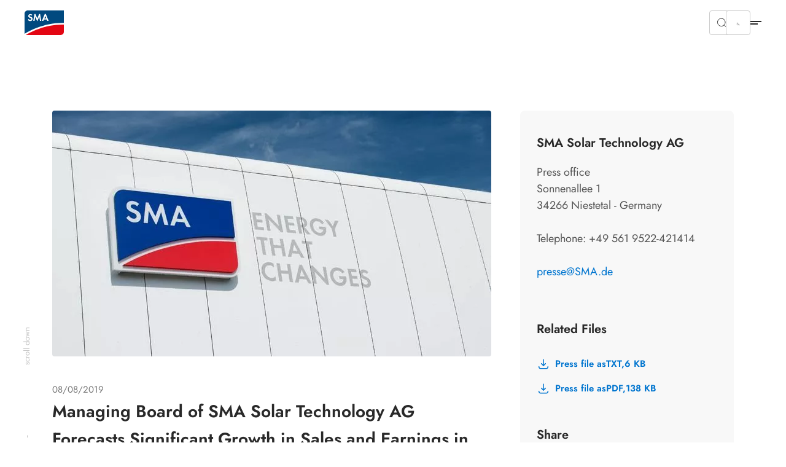

--- FILE ---
content_type: text/html; charset=utf-8
request_url: https://www.sma.de/en/newsroom/news-details/managing-board-of-sma-solar-technology-ag-forecasts-significant-growth-in-sales-and-earnings-in-coming-months-after-restrained-development-as-expected-in-first-half-of-year
body_size: 25024
content:
<!DOCTYPE html>
<html dir="ltr" lang="en">
<head>

<meta charset="utf-8">
<!-- 
	build by Smart Web Elements & Extrameile

	This website is powered by TYPO3 - inspiring people to share!
	TYPO3 is a free open source Content Management Framework initially created by Kasper Skaarhoj and licensed under GNU/GPL.
	TYPO3 is copyright 1998-2026 of Kasper Skaarhoj. Extensions are copyright of their respective owners.
	Information and contribution at https://typo3.org/
-->


<link rel="icon" href="/typo3conf/ext/sma_template/Resources/Public/Icons/favicon.ico" type="image/vnd.microsoft.icon">
<title>Managing Board of SMA Solar Technology AG Forecasts Significant Growth in Sales and Earnings in Coming Months After Restrained Development as Expected in First Half of Year | SMA Solar</title>
<meta name="generator" content="TYPO3 CMS" />
<meta name="robots" content="noindex,follow" />
<meta name="viewport" content="width=device-width, initial-scale=1.0, viewport-fit=cover" />
<meta property="og:title" content="Managing Board of SMA Solar Technology AG Forecasts Significant Growth in Sales and Earnings in Coming Months After Restrained Development as Expected in First Half of Year" />
<meta property="og:type" content="article" />
<meta property="og:url" content="https://www.sma.de/en/newsroom/news-details/managing-board-of-sma-solar-technology-ag-forecasts-significant-growth-in-sales-and-earnings-in-coming-months-after-restrained-development-as-expected-in-first-half-of-year" />
<meta property="og:image" content="https://www.sma.de/fileadmin/_processed_/f/5/csm_SMA-press-release_e61123c17c.jpg" />
<meta property="og:image:width" content="715" />
<meta property="og:image:height" content="400" />
<meta name="twitter:card" content="summary" />
<meta name="apple-mobile-web-app-capable" content="no" />
<meta name="theme-color" content="#1C74AE" />
<meta name="msapplication-navbutton-color" content="#1C74AE" />
<meta name="apple-mobile-web-app-status-bar-style" content="black-translucent" />
<meta name="apple-itunes-app" content="app-id=1476822720" />
<meta name="facebook-domain-verification" content="x27rlirke8ojithcwi257mkl6c6gq1" />


<link rel="stylesheet" href="/t3assets/frontend/v1/NewsV2Css.21da4cdc.css?1769609466" media="print" onload="this.media='all'" >
<link rel="stylesheet" href="/t3assets/frontend/v1/F1077Css.f54d46cd.css?1769609466" media="print" onload="this.media='all'" >
<link rel="stylesheet" href="/typo3temp/assets/css/847da8fca8060ca1a70f976aab1210b9.css?1657546580" media="print" onload="this.media='all'" >
<link rel="stylesheet" href="/t3assets/frontend/v1/SearchSuggest.1cc3f43b.css?1769609466" media="print" onload="this.media='all'" >
<link rel="stylesheet" href="/t3assets/frontend/v1/critical.52de6260.css?1769609466" media="all">
<link rel="stylesheet" href="/t3assets/frontend/v1/non-critical.f7384ab7.css?1769609466" media="print" onload="this.media='all'" >
<link rel="stylesheet" href="/t3assets/frontend/v1/M1061Css.5ef8b31c.css?1769609466" media="print" onload="this.media='all'" >
<link rel="stylesheet" href="/t3assets/frontend/v1/M1062Css.64bc6c07.css?1769609466" media="print" onload="this.media='all'" >
<link rel="stylesheet" href="/t3assets/frontend/v1/M1063Css.2bc3288d.css?1769609466" media="print" onload="this.media='all'" >
<link rel="stylesheet" href="/t3assets/frontend/v1/M1064Css.cd3c60ba.css?1769609466" media="print" onload="this.media='all'" >
<link rel="stylesheet" href="/t3assets/frontend/v1/M1065Css.19fe6274.css?1769609466" media="print" onload="this.media='all'" >
<link rel="stylesheet" href="/t3assets/frontend/v1/M1066Css.25cf0e05.css?1769609466" media="print" onload="this.media='all'" >
<link rel="stylesheet" href="/t3assets/frontend/v1/H1035Css.c41f5fc2.css?1769609466" media="print" onload="this.media='all'" >


<script>
/*<![CDATA[*/
var TYPO3 = Object.assign(TYPO3 || {}, Object.fromEntries(Object.entries({"lang":{"TITLE":"Find an SMA PowerUP Partner","GEOSEARCH":"Search in the immediate vicinity","ZIP":"Zip","CITY":"City","DEALERNAME":"Dealer name","NORESULTS":"No Results found","EXTENDEDSEARCH":"Extended search","FILTERS":"Advice and sales, installation and service","SEARCH":"Search","RESULTS":"Search results","NEWSEARCH":"New search","ALLCOUNTRIES":"All countries","ALLCATEGORIES":"All categories","DRIVE":"Directions","INQUIRY":"Send Inquiry","CONTACT":"Contact","PHONE":"Tel.","MOBILE":"Mobile","FAX":"Fax.","noLocationFound":"Your position could not be detected","CLOSEST_DEALER":"Closest partner","REGISTER":"Get in touch"}}).filter((entry) => !['__proto__', 'prototype', 'constructor'].includes(entry[0]))));
/*]]>*/
</script>
<script src="/t3assets/frontend/v1/header.a148c963.js?1769609466"></script>
<script src="/t3assets/frontend/v1/M1064Js.5a759252.js?1769609466"></script>


<script>
        // Define dataLayer and the gtag function.
        window.dataLayer = window.dataLayer || [];
        function gtag(){dataLayer.push(arguments);}
        // Default ad_storage to 'denied'.
        gtag('consent', 'default', {
          'ad_storage': 'denied',
          'analytics_storage': 'denied',
          'ad_user_data':'denied',
          'ad_personalization': 'denied',
          'functionality_storage': 'denied',
          'personalization_storage': 'denied',
          'security_storage': 'denied',
          'wait_for_update': 500
        });

        dataLayer.push({
          'event': 'default_consent'
        });

      </script>

      <!-- Google Tag Manager -->
      <script>(function(w,d,s,l,i){w[l]=w[l]||[];w[l].push({'gtm.start':new Date().getTime(),event:'gtm.js'});var f=d.getElementsByTagName(s)[0],j=d.createElement(s),dl=l!='dataLayer'?'&l='+l:'';j.async=true;j.src='//www.googletagmanager.com/gtm.js?id='+i+dl;f.parentNode.insertBefore(j,f);})(window,document,'script','dataLayer','GTM-NGXCF7RQ');</script>
      <!-- End Google Tag Manager --><link rel="apple-touch-icon" href="/typo3conf/ext/sma_template/Resources/Public/Icons/SMA-Solar-Technology_touch_icon.png">
<link rel="canonical" href="https://www.sma.de/en/newsroom/news-details/managing-board-of-sma-solar-technology-ag-forecasts-significant-growth-in-sales-and-earnings-in-coming-months-after-restrained-development-as-expected-in-first-half-of-year"/>

<link rel="alternate" hreflang="de" href="https://www.sma.de/newsroom/news-detail/vorstand-der-sma-solar-technology-ag-prognostiziert-nach-im-ersten-halbjahr-erwartungsgemaess-verhaltener-entwicklung-fuer-die-kommenden-monate-deutliches-umsatz-und-ergebniswachstum"/>
<link rel="alternate" hreflang="en" href="https://www.sma.de/en/newsroom/news-details/managing-board-of-sma-solar-technology-ag-forecasts-significant-growth-in-sales-and-earnings-in-coming-months-after-restrained-development-as-expected-in-first-half-of-year"/>
<link rel="alternate" hreflang="fr" href="https://www.sma.de/fr/presse/actualites-detaillees/[base64]"/>
<link rel="alternate" hreflang="es" href="https://www.sma.de/es/sala-de-prensa/detalles-de-las-noticias/[base64]"/>
<link rel="alternate" hreflang="x-default" href="https://www.sma.de/en/newsroom/news-details/managing-board-of-sma-solar-technology-ag-forecasts-significant-growth-in-sales-and-earnings-in-coming-months-after-restrained-development-as-expected-in-first-half-of-year"/>
<script type="application/ld+json" id="ext-schema-jsonld">{"@context":"https://schema.org/","@type":"WebPage"}</script>
</head>
<body id="site_1913705166" class="sequel">
<!-- Google Tag Manager -->
      <noscript><iframe src="//www.googletagmanager.com/ns.html?id=GTM-NGXCF7RQ" height="0" width="0" style="display:none;visibility:hidden"></iframe></noscript>
      <!-- End Google Tag Manager -->
<section class="solr-search-overlay"><form class="header-search header-search-initial" data-suggest="/en/search-results?type=7384" data-suggest-header="Top Results" action="/en/search-results"><button role="button"
                aria-expanded="false"
                type="button"
                aria-haspopup="true"
                title="Close search"
                class="solr-search-close text-button">
          Close search
          <svg width="20" height="20" viewBox="0 0 20 20" fill="none" xmlns="http://www.w3.org/2000/svg"><path d="M6.66675 6.66699L13.3334 13.3337" stroke="white" stroke-width="1.5" stroke-linecap="round" stroke-linejoin="round"/><path d="M13.3334 6.66699L6.66675 13.3337" stroke="white" stroke-width="1.5" stroke-linecap="round" stroke-linejoin="round"/></svg></button><label for="solr-search-layer">Search for</label><input type="text" class="searchword tx-solr-suggest" id="solr-search-layer" autocomplete="off" name="tx_solr[q]" placeholder="Product names, keywords, documents, etc..." /><button class="solr-search-submit" type="submit"><svg width="24" height="25" viewBox="0 0 24 25" fill="none" xmlns="http://www.w3.org/2000/svg"><path d="M19 12.5H5" stroke="white" stroke-width="1.5" stroke-linecap="round" stroke-linejoin="round"/><path d="M14 17.5L19 12.5" stroke="white" stroke-width="1.5" stroke-linecap="round" stroke-linejoin="round"/><path d="M14 7.5L19 12.5" stroke="white" stroke-width="1.5" stroke-linecap="round" stroke-linejoin="round"/></svg></button></form></section><section class="navigation"><div class="meta-section"><div class="language-content"><div class="content"><div class="language-container"><ul class="language-menu"><li><span class="pre-title">Australia</span><a class="language" href="https://www.sma-australia.com.au/" aria-label="English"><span>English</span></a></li><li><span class="pre-title">Belgium</span><a class="language" href="https://www.sma-benelux.com/" aria-label="Dutch"><span>Dutch</span></a><a class="language" href="https://www.sma-benelux.com/fr/" aria-label="French"><span>French</span></a></li><li><span class="pre-title">Brasil</span><a class="language" href="https://www.sma-brasil.com/" aria-label="Portuguese"><span>Portuguese</span></a></li><li><span class="pre-title">Canada</span><a class="language" href="https://www.sma-canada.ca/" title="English"><span>English</span></a></li><li><span class="pre-title">France</span><a class="language" href="https://www.sma-france.com/" aria-label="French"><span>French</span></a></li><li><span class="pre-title">Germany</span><a class="language" href="/newsroom/news-detail/vorstand-der-sma-solar-technology-ag-prognostiziert-nach-im-ersten-halbjahr-erwartungsgemaess-verhaltener-entwicklung-fuer-die-kommenden-monate-deutliches-umsatz-und-ergebniswachstum" title="German"><span>German</span></a></li><li><span class="pre-title">Global</span><a class="language active" href="/en/newsroom/news-details/managing-board-of-sma-solar-technology-ag-forecasts-significant-growth-in-sales-and-earnings-in-coming-months-after-restrained-development-as-expected-in-first-half-of-year" title="English"><span>English</span></a><a class="language" href="/fr/presse/actualites-detaillees/[base64]" title="French"><span>French</span></a><a class="language" href="/es/sala-de-prensa/detalles-de-las-noticias/[base64]" title="Spanish"><span>Spanish</span></a></li><li><span class="pre-title">India</span><a class="language" href="https://www.sma-india.com/" aria-label="English"><span>English</span></a></li><li><span class="pre-title">Italy</span><a class="language" href="https://www.sma-italia.com/" aria-label="Italian"><span>Italian</span></a></li><li><span class="pre-title">Japan</span><a class="language" href="https://www.sma-japan.com/" aria-label="Japanese"><span>Japanese</span></a></li><li><span class="pre-title">Luxembourg</span><a class="language" href="https://www.sma-france.com/" title="French"><span>French</span></a></li><li><span class="pre-title">Middle East &amp; Africa</span><a class="language" href="https://www.sma-mea.com/" title="English"><span>English</span></a></li><li><span class="pre-title">Netherlands</span><a class="language" href="https://www.sma-benelux.com/" title="Dutch"><span>Dutch</span></a></li><li><span class="pre-title">Poland</span><a class="language" href="https://www.sma-solar.pl/" aria-label="Polish"><span>Polish</span></a></li><li><span class="pre-title">Portugal</span><a class="language" href="https://www.sma-portugal.com/" aria-label="Portuguese"><span>Portuguese</span></a></li><li><span class="pre-title">Spain</span><a class="language" href="https://www.sma-iberica.com/" aria-label="Spanish"><span>Spanish</span></a></li><li><span class="pre-title">Sweden</span><a class="language" href="https://www.sma-sverige.com/" aria-label="Swedish"><span>Swedish</span></a></li><li><span class="pre-title">Turkey</span><a class="language" href="https://www.sma-mea.com/" title="English"><span>English</span></a></li><li><span class="pre-title">United Kingdom</span><a class="language" href="https://www.sma-uk.com/" title="English"><span>English</span></a></li><li><span class="pre-title">United States of America</span><a class="language" href="https://www.sma-america.com/" aria-label="English"><span>English</span></a></li></ul></div></div></div><nav class="meta"><div class="menu-content"><div class="meta-content"><div class="left"><a href="/en/newsroom/overview" target="" title="Newsroom"><span>Newsroom</span></a><a href="/en/career/your-career-at-sma" target="" title="Career"><span>Career</span></a><a href="/en/service/downloads" target="" title="Downloads"><span>Downloads</span></a></div><div class="right"><div
                    class="meta-submenu-l1 meta-l1-children"><a class="meta-level1-link" href="/en/contact/contact" target="" title="Contact"><span>Contact</span></a><ul class="meta-submenu-l2"><li class="meta-level2"><a href="/en/contact/sma-subsidiaries-worldwide" target="" title="SMA subsidiaries worldwide"><span>SMA subsidiaries worldwide</span></a></li><li class="meta-level2"><a href="/en/contact/contact" target="" title="Contact Germany"><span>Contact Germany</span></a></li><li class="meta-level2"><a href="/en/contact/service-contacts" target="_self" title="Service Contacts"><span>Service Contacts</span></a></li></ul></div><div
                    class="meta-submenu-l1 meta-l1-children"><a class="meta-level1-link" href="/en/company/about-sma" target="" title="Company"><span>Company</span></a><ul class="meta-submenu-l2"><li class="meta-level2"><a href="/en/company/about-sma" target="" title="About SMA"><span>About SMA</span></a></li><li class="meta-level2"><a href="/en/company/managing-board-supervisory-board" target="" title="Managing Board &amp; Supervisory Board"><span>Managing Board &amp; Supervisory Board</span></a></li><li class="meta-level2"><a href="https://sonnenallee.sma.de/en/" target="_blank" title="Sonnenallee Magazine"><span>Sonnenallee Magazine</span></a></li><li class="meta-level2"><a href="/en/company/group-compliance" target="" title="Group Compliance"><span>Group Compliance</span></a></li><li class="meta-level2"><a href="/en/company/quality" target="" title="Quality"><span>Quality</span></a></li><li class="meta-level2"><a href="/en/cybersecurity" target="" title="Cybersecurity"><span>Cybersecurity</span></a></li><li class="meta-level2"><a href="/en/company/pv-electricity-produced-in-germany" target="" title="PV electricity produced in Germany"><span>PV electricity produced in Germany</span></a></li></ul></div><div
                    class="meta-submenu-l1 meta-l1-children"><a class="meta-level1-link" href="/en/sustainability/shaping-a-better-future" target="" title="Sustainability"><span>Sustainability</span></a><ul class="meta-submenu-l2"><li class="meta-level2"><a href="/en/sustainability/shaping-a-better-future" target="" title="Shaping a better future"><span>Shaping a better future</span></a></li><li class="meta-level2"><a href="/en/sustainability/holistic-and-integrated-approach" target="" title="Holistic and integrated approach"><span>Holistic and integrated approach</span></a></li><li class="meta-level2"><a href="/en/sustainability/climate-protection" target="" title="Climate protection"><span>Climate protection</span></a></li><li class="meta-level2"><a href="/en/sustainability/circular-economy" target="" title="Circular economy"><span>Circular economy</span></a></li><li class="meta-level2"><a href="/en/sustainability/employees" target="" title="Employees"><span>Employees</span></a></li><li class="meta-level2"><a href="/en/sustainability/ethical-business-practices" target="" title="Ethical business practices"><span>Ethical business practices</span></a></li><li class="meta-level2"><a href="/en/sustainability/human-rights" target="" title="Human Rights"><span>Human Rights</span></a></li><li class="meta-level2"><a href="/en/sustainability/all-important-documents" target="" title="Downloads"><span>Downloads</span></a></li></ul></div><div
                    class="meta-submenu-l1 meta-l1-children"><a class="meta-level1-link" href="/en/partners/suppliers" target="" title="Partners"><span>Partners</span></a><ul class="meta-submenu-l2"><li class="meta-level2"><a href="https://solaracademy.sma.de/en/" target="_blank" title="SMA Solar Academy"><span>SMA Solar Academy</span></a></li><li class="meta-level2"><a href="/en/partners/suppliers" target="" title="Suppliers"><span>Suppliers</span></a></li></ul></div><div
                    class="meta-submenu-l1 meta-l1-children"><a class="meta-level1-link" href="/en/investor-relations/overview" target="" title="Investor Relations"><span>Investor Relations</span></a><ul class="meta-submenu-l2"><li class="meta-level2"><a href="/en/investor-relations/overview" target="" title="Overview"><span>Overview</span></a></li><li class="meta-level2"><a href="/en/investor-relations/analyst-coverage-consensus" target="" title="Analyst Coverage &amp; Consensus"><span>Analyst Coverage &amp; Consensus</span></a></li><li class="meta-level2"><a href="/en/investor-relations/share" target="" title="Share"><span>Share</span></a></li><li class="meta-level2"><a href="/en/investor-relations/financial-calendar" target="" title="Financial Calendar"><span>Financial Calendar</span></a></li><li class="meta-level2"><a href="/en/investor-relations/news" target="" title="News"><span>News</span></a></li><li class="meta-level2"><a href="/en/investor-relations/publications" target="" title="Publications"><span>Publications</span></a></li><li class="meta-level2"><a href="/en/investor-relations/corporate-governance" target="" title="Corporate Governance"><span>Corporate Governance</span></a></li><li class="meta-level2"><a href="/en/investor-relations/annual-general-meeting" target="" title="Annual General Meeting"><span>Annual General Meeting</span></a></li><li class="meta-level2"><a href="/en/investor-relations/ir-contact" target="" title="IR Contact"><span>IR Contact</span></a></li></ul></div><button role="button"
                  aria-expanded="false"
                  aria-haspopup="true"
                  title="Search"
                  class="search-btn"><svg width="16" height="16" viewBox="0 0 16 16" fill="none" xmlns="http://www.w3.org/2000/svg"><path d="M10.4758 4.55945C12.1098 6.1934 12.1098 8.84256 10.4758 10.4765C8.84189 12.1105 6.19273 12.1105 4.55878 10.4765C2.92482 8.84256 2.92482 6.1934 4.55878 4.55945C6.19273 2.9255 8.84189 2.9255 10.4758 4.55945" stroke="#292929" stroke-linecap="round" stroke-linejoin="round"/><path d="M12.6667 12.666L10.4733 10.4727" stroke="#292929" stroke-linecap="round" stroke-linejoin="round"/></svg></button><button role="button"
                  aria-expanded="false"
                  aria-haspopup="true"
                  title="Language"
                  class="active-language"><span>English</span></button></div></div></div></nav></div><div class="navigation-content"><div class="left"><div><div class="logo"><a href="/en/" title="Home"><svg xmlns="http://www.w3.org/2000/svg" width="71" height="44" viewBox="0.05 0 71 44" enable-background="new 0.05 0 71 44"><path fill="#E30613" d="M2.346 43.97H65.36c3.095 0 5.69-2.497 5.69-5.692V25.395c-34.252-.6-61.313 14.08-68.704 18.574"/><path fill="#00497F" d="M71.05 22.4V.03H5.742C2.646.03.05 2.53.05 5.724V41.87c6.59-4.093 34.852-20.07 71-19.47"/><path fill="#fff" d="M12.733 9.22c-.6-.7-1.2-1-1.998-1-.998 0-1.697.6-1.697 1.397 0 .7.4.998 1.898 1.598 1.396.5 1.896.8 2.496 1.2.698.597 1.098 1.495 1.098 2.595 0 2.396-1.697 4.094-4.293 4.094-1.798 0-3.097-.7-4.195-2.297L7.64 15.31c.6 1.1 1.498 1.597 2.598 1.597 1.098 0 1.896-.697 1.896-1.697 0-.498-.2-.898-.7-1.197-.198-.2-.698-.4-1.696-.7-2.197-.798-2.996-1.696-2.996-3.296 0-2.096 1.598-3.594 3.795-3.594 1.298 0 2.596.498 3.595 1.398l-1.4 1.4zM18.025 6.223h1.597l3.396 8.088 3.495-8.087h1.597l2.097 12.582H27.81l-1.097-7.59-3.396 7.69h-.7l-3.294-7.69-1.2 7.59H15.73zM37.597 9.817L35.8 14.212h3.495l-1.698-4.395zM35 16.21l-1.098 2.595h-2.597l5.292-12.582h1.8l5.19 12.582H41.09l-1.097-2.596H35z"/></svg></a></div><nav class="desktop"><ul id="main-nav" class="level1-menu"><li class="desktop-level1 l1-children"><a class="level1-link"
               href="#"
               role="button"
               aria-expanded="false"
               aria-haspopup="true"
               title="Home"><span>Home</span></a><div class="level2-menu"><div class="content default"
     data-alignment=""
     data-background=""
     data-foreground=""
     data-localized-id="c65481"
     id="c65480"><div class=" flex flex--space-between break--md"><div class="flex--md-60"><section id="c65492" data-localized-id="c65493" class="M1061  default pt-chicken pb-chicken" data-foreground="" data-background=""><a href="/en/home/sma-home-energy-solution" class="m1061-link link-large"><span>Overview of solutions</span><svg width="24" height="25" viewBox="0 0 24 25" fill="none" xmlns="http://www.w3.org/2000/svg"><path d="M4.47998 12.48H19.47" stroke="black" stroke-opacity="0.84" stroke-width="1.5" stroke-linecap="round" stroke-linejoin="round"/><path d="M13.4829 6.48779L19.5199 12.4998L13.4829 18.5118" stroke="black" stroke-opacity="0.84" stroke-width="1.5" stroke-linecap="round" stroke-linejoin="round"/></svg></a><div class="m1061-rte"><p class="copy-small">My home. My energy. Our climate.<br> Save up to 80% on energy costs with solar power.</p></div></section><section id="c65488" data-localized-id="c65489" class="M1062  default pt-chicken pb-chicken" data-foreground="" data-background=""><div class="section1"><div class="element-wrapper"><div class="element element-without-img"><a href="/en/home/generate-solar-power-optimal-consumption" class="m1062-link link-small"><span> Generate solar power for optimal consumption</span></a><svg xmlns="http://www.w3.org/2000/svg" width="24" height="24" viewBox="0 0 24 24" fill="none"><path d="M19 12H5" stroke="black" stroke-opacity="0.84" stroke-width="1.5" stroke-linecap="round" stroke-linejoin="round"/><path d="M14 17L19 12" stroke="black" stroke-opacity="0.84" stroke-width="1.5" stroke-linecap="round" stroke-linejoin="round"/><path d="M14 7L19 12" stroke="black" stroke-opacity="0.84" stroke-width="1.5" stroke-linecap="round" stroke-linejoin="round"/></svg></div><div class="element element-without-img"><a href="/en/home/charge-with-solar-power" class="m1062-link link-small"><span>Charge with solar power</span></a><svg xmlns="http://www.w3.org/2000/svg" width="24" height="24" viewBox="0 0 24 24" fill="none"><path d="M19 12H5" stroke="black" stroke-opacity="0.84" stroke-width="1.5" stroke-linecap="round" stroke-linejoin="round"/><path d="M14 17L19 12" stroke="black" stroke-opacity="0.84" stroke-width="1.5" stroke-linecap="round" stroke-linejoin="round"/><path d="M14 7L19 12" stroke="black" stroke-opacity="0.84" stroke-width="1.5" stroke-linecap="round" stroke-linejoin="round"/></svg></div><div class="element element-without-img"><a href="/en/home/store-solar-power-use-flexibly" class="m1062-link link-small"><span> Store solar power and use it flexibly</span></a><svg xmlns="http://www.w3.org/2000/svg" width="24" height="24" viewBox="0 0 24 24" fill="none"><path d="M19 12H5" stroke="black" stroke-opacity="0.84" stroke-width="1.5" stroke-linecap="round" stroke-linejoin="round"/><path d="M14 17L19 12" stroke="black" stroke-opacity="0.84" stroke-width="1.5" stroke-linecap="round" stroke-linejoin="round"/><path d="M14 7L19 12" stroke="black" stroke-opacity="0.84" stroke-width="1.5" stroke-linecap="round" stroke-linejoin="round"/></svg></div><div class="element element-without-img"><a href="/en/home/heat-with-solar-power" class="m1062-link link-small"><span> Heat with solar power</span></a><svg xmlns="http://www.w3.org/2000/svg" width="24" height="24" viewBox="0 0 24 24" fill="none"><path d="M19 12H5" stroke="black" stroke-opacity="0.84" stroke-width="1.5" stroke-linecap="round" stroke-linejoin="round"/><path d="M14 17L19 12" stroke="black" stroke-opacity="0.84" stroke-width="1.5" stroke-linecap="round" stroke-linejoin="round"/><path d="M14 7L19 12" stroke="black" stroke-opacity="0.84" stroke-width="1.5" stroke-linecap="round" stroke-linejoin="round"/></svg></div><div class="element element-without-img"><a href="/en/home/systematic-intelligent-energy-management" class="m1062-link link-small"><span>Manage and distribute solar energy</span></a><svg xmlns="http://www.w3.org/2000/svg" width="24" height="24" viewBox="0 0 24 24" fill="none"><path d="M19 12H5" stroke="black" stroke-opacity="0.84" stroke-width="1.5" stroke-linecap="round" stroke-linejoin="round"/><path d="M14 17L19 12" stroke="black" stroke-opacity="0.84" stroke-width="1.5" stroke-linecap="round" stroke-linejoin="round"/><path d="M14 7L19 12" stroke="black" stroke-opacity="0.84" stroke-width="1.5" stroke-linecap="round" stroke-linejoin="round"/></svg></div><div class="element element-without-img"><a href="/en/home/grid-independence-with-solar-power" class="m1062-link link-small"><span> Grid independence with solar power</span></a><svg xmlns="http://www.w3.org/2000/svg" width="24" height="24" viewBox="0 0 24 24" fill="none"><path d="M19 12H5" stroke="black" stroke-opacity="0.84" stroke-width="1.5" stroke-linecap="round" stroke-linejoin="round"/><path d="M14 17L19 12" stroke="black" stroke-opacity="0.84" stroke-width="1.5" stroke-linecap="round" stroke-linejoin="round"/><path d="M14 7L19 12" stroke="black" stroke-opacity="0.84" stroke-width="1.5" stroke-linecap="round" stroke-linejoin="round"/></svg></div></div></div></section><section id="c65484" data-localized-id="c65485" class="M1063  default pt-chicken pb-chicken" data-foreground="" data-background=""><div class="element-wrapper"><div class="element m1063-headline"data-equal-height="m1064-1-0-## additional links"><a href="/en/home/references/overview" class="link-small m1063-link"><span>References</span></a></div></div><div class="element-wrapper"><div class="element m1063-headline"data-equal-height="m1064-1-0-## additional links"><a href="/en/repowering" class="link-small m1063-link"><span>Repowering</span></a></div></div><div class="element-wrapper"><div class="element m1063-headline"data-equal-height="m1064-1-0-## additional links"><a href="/en/energy-topics-solar-expertise" class="link-small m1063-link"><span>Energy topics</span></a></div></div><div class="element-wrapper"><div class="element m1063-headline"data-equal-height="m1064-1-0-## additional links"><a href="/en/home/contact" class="link-small m1063-link"><span>Start now</span></a></div></div></section></div><div class="flex--md-40"></div></div></div></div></li><li class="desktop-level1 l1-children"><a class="level1-link"
               href="#"
               role="button"
               aria-expanded="false"
               aria-haspopup="true"
               title="Business"><span>Business</span></a><div class="level2-menu"><div class="content default"
     data-alignment=""
     data-background=""
     data-foreground=""
     data-localized-id="c65811"
     id="c65810"><div class=" flex flex--space-between break--md"><div class="flex--md-60"><section id="c65822" data-localized-id="c65823" class="M1061  default pt-chicken pb-chicken" data-foreground="" data-background=""><a href="/en/business/sma-commercial-energy-solution" class="m1061-link link-large"><span>Overview of solutions</span><svg width="24" height="25" viewBox="0 0 24 25" fill="none" xmlns="http://www.w3.org/2000/svg"><path d="M4.47998 12.48H19.47" stroke="black" stroke-opacity="0.84" stroke-width="1.5" stroke-linecap="round" stroke-linejoin="round"/><path d="M13.4829 6.48779L19.5199 12.4998L13.4829 18.5118" stroke="black" stroke-opacity="0.84" stroke-width="1.5" stroke-linecap="round" stroke-linejoin="round"/></svg></a><div class="m1061-rte"><p class="copy-small">My business. My energy. Our climate.<br> Save up to 80% on energy costs with solar power.</p></div></section><section id="c65818" data-localized-id="c65819" class="M1062  default pt-chicken pb-chicken" data-foreground="" data-background=""><div class="section1"><div class="element-wrapper"><div class="element element-without-img"><a href="/en/business/generate-solar-power-optimal-consumption" class="m1062-link link-small"><span> Generate solar power for optimal consumption</span></a><svg xmlns="http://www.w3.org/2000/svg" width="24" height="24" viewBox="0 0 24 24" fill="none"><path d="M19 12H5" stroke="black" stroke-opacity="0.84" stroke-width="1.5" stroke-linecap="round" stroke-linejoin="round"/><path d="M14 17L19 12" stroke="black" stroke-opacity="0.84" stroke-width="1.5" stroke-linecap="round" stroke-linejoin="round"/><path d="M14 7L19 12" stroke="black" stroke-opacity="0.84" stroke-width="1.5" stroke-linecap="round" stroke-linejoin="round"/></svg></div><div class="element element-without-img"><a href="/en/business/heat-with-solar-power" class="m1062-link link-small"><span> Heat with solar power</span></a><svg xmlns="http://www.w3.org/2000/svg" width="24" height="24" viewBox="0 0 24 24" fill="none"><path d="M19 12H5" stroke="black" stroke-opacity="0.84" stroke-width="1.5" stroke-linecap="round" stroke-linejoin="round"/><path d="M14 17L19 12" stroke="black" stroke-opacity="0.84" stroke-width="1.5" stroke-linecap="round" stroke-linejoin="round"/><path d="M14 7L19 12" stroke="black" stroke-opacity="0.84" stroke-width="1.5" stroke-linecap="round" stroke-linejoin="round"/></svg></div><div class="element element-without-img"><a href="/en/business/store-solar-power-use-flexibly" class="m1062-link link-small"><span>Store solar power and use it flexibly</span></a><svg xmlns="http://www.w3.org/2000/svg" width="24" height="24" viewBox="0 0 24 24" fill="none"><path d="M19 12H5" stroke="black" stroke-opacity="0.84" stroke-width="1.5" stroke-linecap="round" stroke-linejoin="round"/><path d="M14 17L19 12" stroke="black" stroke-opacity="0.84" stroke-width="1.5" stroke-linecap="round" stroke-linejoin="round"/><path d="M14 7L19 12" stroke="black" stroke-opacity="0.84" stroke-width="1.5" stroke-linecap="round" stroke-linejoin="round"/></svg></div><div class="element element-without-img"><a href="/en/business/grid-independence-with-solar-power" class="m1062-link link-small"><span>Grid independence with solar power</span></a><svg xmlns="http://www.w3.org/2000/svg" width="24" height="24" viewBox="0 0 24 24" fill="none"><path d="M19 12H5" stroke="black" stroke-opacity="0.84" stroke-width="1.5" stroke-linecap="round" stroke-linejoin="round"/><path d="M14 17L19 12" stroke="black" stroke-opacity="0.84" stroke-width="1.5" stroke-linecap="round" stroke-linejoin="round"/><path d="M14 7L19 12" stroke="black" stroke-opacity="0.84" stroke-width="1.5" stroke-linecap="round" stroke-linejoin="round"/></svg></div><div class="element element-without-img"><a href="/en/business/manage-distribute-solar-energy" class="m1062-link link-small"><span>Manage and distribute solar energy</span></a><svg xmlns="http://www.w3.org/2000/svg" width="24" height="24" viewBox="0 0 24 24" fill="none"><path d="M19 12H5" stroke="black" stroke-opacity="0.84" stroke-width="1.5" stroke-linecap="round" stroke-linejoin="round"/><path d="M14 17L19 12" stroke="black" stroke-opacity="0.84" stroke-width="1.5" stroke-linecap="round" stroke-linejoin="round"/><path d="M14 7L19 12" stroke="black" stroke-opacity="0.84" stroke-width="1.5" stroke-linecap="round" stroke-linejoin="round"/></svg></div><div class="element element-without-img"><a href="/en/business/power-trading-made-easy" class="m1062-link link-small"><span>Power trading made easy</span></a><svg xmlns="http://www.w3.org/2000/svg" width="24" height="24" viewBox="0 0 24 24" fill="none"><path d="M19 12H5" stroke="black" stroke-opacity="0.84" stroke-width="1.5" stroke-linecap="round" stroke-linejoin="round"/><path d="M14 17L19 12" stroke="black" stroke-opacity="0.84" stroke-width="1.5" stroke-linecap="round" stroke-linejoin="round"/><path d="M14 7L19 12" stroke="black" stroke-opacity="0.84" stroke-width="1.5" stroke-linecap="round" stroke-linejoin="round"/></svg></div><div class="element element-without-img"><a href="/en/business/charge-with-solar-power" class="m1062-link link-small"><span>Charge with solar power</span></a><svg xmlns="http://www.w3.org/2000/svg" width="24" height="24" viewBox="0 0 24 24" fill="none"><path d="M19 12H5" stroke="black" stroke-opacity="0.84" stroke-width="1.5" stroke-linecap="round" stroke-linejoin="round"/><path d="M14 17L19 12" stroke="black" stroke-opacity="0.84" stroke-width="1.5" stroke-linecap="round" stroke-linejoin="round"/><path d="M14 7L19 12" stroke="black" stroke-opacity="0.84" stroke-width="1.5" stroke-linecap="round" stroke-linejoin="round"/></svg></div></div></div></section><section id="c65814" data-localized-id="c65815" class="M1063  default pt-chicken pb-chicken" data-foreground="" data-background=""><div class="element-wrapper"><div class="element m1063-headline"data-equal-height="m1064-1-0-## additional links"><a href="/en/business/references/overview" class="link-small m1063-link"><span>References</span></a></div></div><div class="element-wrapper"><div class="element m1063-headline"data-equal-height="m1064-1-0-## additional links"><a href="/en/repowering-commercial" class="link-small m1063-link"><span>Repowering</span></a></div></div><div class="element-wrapper"><div class="element m1063-headline"data-equal-height="m1064-1-0-## additional links"><a href="/en/energy-topics-solar-expertise#t01" class="link-small m1063-link"><span>Energy topics</span></a></div></div><div class="element-wrapper"><div class="element m1063-headline"data-equal-height="m1064-1-0-## additional links"><a href="/en/business/contact" class="link-small m1063-link"><span>Start now</span></a></div></div></section></div><div class="flex--md-40"></div></div></div></div></li><li class="desktop-level1 l1-children"><a class="level1-link"
               href="#"
               role="button"
               aria-expanded="false"
               aria-haspopup="true"
               title="Large Scale"><span>Large Scale</span></a><div class="level2-menu"><div class="content default"
     data-alignment=""
     data-background=""
     data-foreground=""
     data-localized-id="c65831"
     id="c65830"><div class=" flex flex--space-between break--sm"><div class="flex--sm-60"><section id="c65842" data-localized-id="c65843" class="M1061  default pt-chicken pb-chicken" data-foreground="" data-background=""><a href="/en/large-scale/sma-large-scale-energy-solution" class="m1061-link link-large"><span>Overview of solutions</span><svg width="24" height="25" viewBox="0 0 24 25" fill="none" xmlns="http://www.w3.org/2000/svg"><path d="M4.47998 12.48H19.47" stroke="black" stroke-opacity="0.84" stroke-width="1.5" stroke-linecap="round" stroke-linejoin="round"/><path d="M13.4829 6.48779L19.5199 12.4998L13.4829 18.5118" stroke="black" stroke-opacity="0.84" stroke-width="1.5" stroke-linecap="round" stroke-linejoin="round"/></svg></a><div class="m1061-rte"><p class="copy-small">My project. My profit. Our climate.<br> Invest in solar power now and produce sustainable energy.</p></div></section><section id="c65838" data-localized-id="c65839" class="M1062  default pt-chicken pb-chicken" data-foreground="" data-background=""><div class="section1"><div class="element-wrapper"><div class="element element-without-img"><a href="/en/large-scale/generate-solar-power-use-effectively" class="m1062-link link-small"><span> Generate solar power and use it effectively</span></a><svg xmlns="http://www.w3.org/2000/svg" width="24" height="24" viewBox="0 0 24 24" fill="none"><path d="M19 12H5" stroke="black" stroke-opacity="0.84" stroke-width="1.5" stroke-linecap="round" stroke-linejoin="round"/><path d="M14 17L19 12" stroke="black" stroke-opacity="0.84" stroke-width="1.5" stroke-linecap="round" stroke-linejoin="round"/><path d="M14 7L19 12" stroke="black" stroke-opacity="0.84" stroke-width="1.5" stroke-linecap="round" stroke-linejoin="round"/></svg></div><div class="element element-without-img"><a href="/en/large-scale/100-percent-grid-independence" class="m1062-link link-small"><span>Achieve 100% grid independence</span></a><svg xmlns="http://www.w3.org/2000/svg" width="24" height="24" viewBox="0 0 24 24" fill="none"><path d="M19 12H5" stroke="black" stroke-opacity="0.84" stroke-width="1.5" stroke-linecap="round" stroke-linejoin="round"/><path d="M14 17L19 12" stroke="black" stroke-opacity="0.84" stroke-width="1.5" stroke-linecap="round" stroke-linejoin="round"/><path d="M14 7L19 12" stroke="black" stroke-opacity="0.84" stroke-width="1.5" stroke-linecap="round" stroke-linejoin="round"/></svg></div><div class="element element-without-img"><a href="/en/large-scale/store-energy-use-broadly" class="m1062-link link-small"><span>Store energy and use it broadly</span></a><svg xmlns="http://www.w3.org/2000/svg" width="24" height="24" viewBox="0 0 24 24" fill="none"><path d="M19 12H5" stroke="black" stroke-opacity="0.84" stroke-width="1.5" stroke-linecap="round" stroke-linejoin="round"/><path d="M14 17L19 12" stroke="black" stroke-opacity="0.84" stroke-width="1.5" stroke-linecap="round" stroke-linejoin="round"/><path d="M14 7L19 12" stroke="black" stroke-opacity="0.84" stroke-width="1.5" stroke-linecap="round" stroke-linejoin="round"/></svg></div><div class="element element-without-img"><a href="/en/large-scale/power-conversion-hydrogen-applications" class="m1062-link link-small"><span>Power conversion for hydrogen applications</span></a><svg xmlns="http://www.w3.org/2000/svg" width="24" height="24" viewBox="0 0 24 24" fill="none"><path d="M19 12H5" stroke="black" stroke-opacity="0.84" stroke-width="1.5" stroke-linecap="round" stroke-linejoin="round"/><path d="M14 17L19 12" stroke="black" stroke-opacity="0.84" stroke-width="1.5" stroke-linecap="round" stroke-linejoin="round"/><path d="M14 7L19 12" stroke="black" stroke-opacity="0.84" stroke-width="1.5" stroke-linecap="round" stroke-linejoin="round"/></svg></div><div class="element element-without-img"><a href="/en/large-scale/manage-connect-energy" class="m1062-link link-small"><span>Manage and connect energy</span></a><svg xmlns="http://www.w3.org/2000/svg" width="24" height="24" viewBox="0 0 24 24" fill="none"><path d="M19 12H5" stroke="black" stroke-opacity="0.84" stroke-width="1.5" stroke-linecap="round" stroke-linejoin="round"/><path d="M14 17L19 12" stroke="black" stroke-opacity="0.84" stroke-width="1.5" stroke-linecap="round" stroke-linejoin="round"/><path d="M14 7L19 12" stroke="black" stroke-opacity="0.84" stroke-width="1.5" stroke-linecap="round" stroke-linejoin="round"/></svg></div><div class="element element-without-img"><a href="/en/large-scale/grid-forming-solutions" class="m1062-link link-small"><span>Safe and stable grids</span></a><svg xmlns="http://www.w3.org/2000/svg" width="24" height="24" viewBox="0 0 24 24" fill="none"><path d="M19 12H5" stroke="black" stroke-opacity="0.84" stroke-width="1.5" stroke-linecap="round" stroke-linejoin="round"/><path d="M14 17L19 12" stroke="black" stroke-opacity="0.84" stroke-width="1.5" stroke-linecap="round" stroke-linejoin="round"/><path d="M14 7L19 12" stroke="black" stroke-opacity="0.84" stroke-width="1.5" stroke-linecap="round" stroke-linejoin="round"/></svg></div></div></div></section><section id="c65834" data-localized-id="c65835" class="M1063  default pt-chicken pb-chicken" data-foreground="" data-background=""><div class="element-wrapper"><div class="element m1063-headline"data-equal-height="m1064-1-0-## additional links"><a href="/en/large-scale/references/overview" class="link-small m1063-link"><span>References</span></a></div></div><div class="element-wrapper"><div class="element m1063-headline"data-equal-height="m1064-1-0-## additional links"><a href="/en/repowering-utility" class="link-small m1063-link"><span>Repowering</span></a></div></div><div class="element-wrapper"><div class="element m1063-headline"data-equal-height="m1064-1-0-## additional links"><a href="/en/energy-topics-solar-expertise#t02" class="link-small m1063-link"><span>Energy topics</span></a></div></div><div class="element-wrapper"><div class="element m1063-headline"data-equal-height="m1064-1-0-## additional links"><a href="/en/large-scale/contact" class="link-small m1063-link"><span> Start now</span></a></div></div></section></div><div class="flex--sm-40"></div></div></div></div></li><li class="desktop-level1 l1-children"><a class="level1-link"
               href="#"
               role="button"
               aria-expanded="false"
               aria-haspopup="true"
               title="Products &amp; Services"><span>Products &amp; Services</span></a><div class="level2-menu"><div class="content default"
     data-alignment=""
     data-background=""
     data-foreground=""
     data-localized-id="c65532"
     id="c65531"><div class=" flex flex--space-between break--sm"><div class="flex--sm-80"><section id="c65539" data-localized-id="c65540" class="M1061  default pt-chicken pb-chicken" data-foreground="" data-background=""><a href="/en/products" class="m1061-link link-large"><span>Products</span><svg width="24" height="25" viewBox="0 0 24 25" fill="none" xmlns="http://www.w3.org/2000/svg"><path d="M4.47998 12.48H19.47" stroke="black" stroke-opacity="0.84" stroke-width="1.5" stroke-linecap="round" stroke-linejoin="round"/><path d="M13.4829 6.48779L19.5199 12.4998L13.4829 18.5118" stroke="black" stroke-opacity="0.84" stroke-width="1.5" stroke-linecap="round" stroke-linejoin="round"/></svg></a><div class="m1061-rte"><p class="copy-small">SMA product portfolio.</p></div></section><section id="c65535" data-localized-id="c65536"
         class="M1065  default pt-chicken pb-horse"
         data-foreground=""
         data-background=""><div class="element-wrapper style-3"><div class="element"><a href="/en/products/solar-inverters"><picture class=""><source media="(min-width: 1250px)" srcset="/fileadmin/_processed_/c/0/csm_STPX_SC_SB_280x151_ddbf46fdd3.webp" type="image/webp"/><source media="(min-width: 768px)" srcset="/fileadmin/_processed_/c/0/csm_STPX_SC_SB_280x151_a0a4f28b49.webp" type="image/webp"/><source media="(min-width: 540px)" srcset="/fileadmin/_processed_/c/0/csm_STPX_SC_SB_280x151_d23500b9b1.webp" type="image/webp"/><source srcset="/fileadmin/_processed_/c/0/csm_STPX_SC_SB_280x151_76c960525e.webp" type="image/webp"/><img data-original="/fileadmin/content/global/products/mega-drop-down/STPX_SC_SB_280x151.png" data-alt-source="reference" alt="SMA PV Inverters" loading="lazy" src="/fileadmin/_processed_/c/0/csm_STPX_SC_SB_280x151_cd3ea523ab.png" width="280" height="151" /></picture><p class="link-small mt-zero mb-zero">PV Inverters</p></a></div><div class="element"><a href="/en/products/hybrid-inverters"><picture class=""><source media="(min-width: 1250px)" srcset="/fileadmin/_processed_/6/3/csm_Hybrid-Inverters-SMA_280x151_b4443c3e8e.webp" type="image/webp"/><source media="(min-width: 768px)" srcset="/fileadmin/_processed_/6/3/csm_Hybrid-Inverters-SMA_280x151_3849761260.webp" type="image/webp"/><source media="(min-width: 540px)" srcset="/fileadmin/_processed_/6/3/csm_Hybrid-Inverters-SMA_280x151_b1b39ae218.webp" type="image/webp"/><source srcset="/fileadmin/_processed_/6/3/csm_Hybrid-Inverters-SMA_280x151_2c717af2b4.webp" type="image/webp"/><img data-original="/fileadmin/content/website-meta/products/hybrid-inverters/overview/Hybrid-Inverters-SMA_280x151.png" data-alt-source="reference" alt="SMA Hybrid Inverters" loading="lazy" src="/fileadmin/_processed_/6/3/csm_Hybrid-Inverters-SMA_280x151_5330517677.png" width="280" height="151" /></picture><p class="link-small mt-zero mb-zero">Hybrid Inverters</p></a></div><div class="element"><a href="/en/products/battery-inverters"><picture class=""><source media="(min-width: 1250px)" srcset="/fileadmin/_processed_/4/4/csm_produkte-flyout_battery-inverters_280x151_38a4a2ae80.webp" type="image/webp"/><source media="(min-width: 768px)" srcset="/fileadmin/_processed_/4/4/csm_produkte-flyout_battery-inverters_280x151_eb5158d28f.webp" type="image/webp"/><source media="(min-width: 540px)" srcset="/fileadmin/_processed_/4/4/csm_produkte-flyout_battery-inverters_280x151_17e1682a80.webp" type="image/webp"/><source srcset="/fileadmin/_processed_/4/4/csm_produkte-flyout_battery-inverters_280x151_6dd506ecc7.webp" type="image/webp"/><img data-original="/fileadmin/content/global/products/mega-drop-down/produkte-flyout_battery-inverters_280x151.jpg" data-alt-source="reference" alt="Battery Inverters" loading="lazy" src="/fileadmin/_processed_/4/4/csm_produkte-flyout_battery-inverters_280x151_c4a0bac5fd.jpg" width="280" height="151" /></picture><p class="link-small mt-zero mb-zero">Battery Inverters</p></a></div><div class="element"><a href="/en/products/system-solutions-packages"><picture class=""><source media="(min-width: 1250px)" srcset="/fileadmin/_processed_/b/c/csm_System-Solutions-Packages-SMA_280x151_12e135e7ce.webp" type="image/webp"/><source media="(min-width: 768px)" srcset="/fileadmin/_processed_/b/c/csm_System-Solutions-Packages-SMA_280x151_d2550d140c.webp" type="image/webp"/><source media="(min-width: 540px)" srcset="/fileadmin/_processed_/b/c/csm_System-Solutions-Packages-SMA_280x151_00878e01c5.webp" type="image/webp"/><source srcset="/fileadmin/_processed_/b/c/csm_System-Solutions-Packages-SMA_280x151_2012de689f.webp" type="image/webp"/><img data-original="/fileadmin/content/global/products/mega-drop-down/System-Solutions-Packages-SMA_280x151.png" data-alt-source="reference" alt="System Solutions &amp; Packages" loading="lazy" src="/fileadmin/_processed_/b/c/csm_System-Solutions-Packages-SMA_280x151_2031027d82.png" width="280" height="151" /></picture><p class="link-small mt-zero mb-zero">System Solutions &amp; Packages</p></a></div><div class="element"><a href="/en/products/solar-batteries"><picture class=""><source media="(min-width: 1250px)" srcset="/fileadmin/_processed_/5/6/csm_SMA-Home-Storage-single_280x151_1f60293e80.webp" type="image/webp"/><source media="(min-width: 768px)" srcset="/fileadmin/_processed_/5/6/csm_SMA-Home-Storage-single_280x151_b4fd574218.webp" type="image/webp"/><source media="(min-width: 540px)" srcset="/fileadmin/_processed_/5/6/csm_SMA-Home-Storage-single_280x151_09dbcf9971.webp" type="image/webp"/><source srcset="/fileadmin/_processed_/5/6/csm_SMA-Home-Storage-single_280x151_75ce574d74.webp" type="image/webp"/><img data-original="/fileadmin/content/global/products/mega-drop-down/SMA-Home-Storage-single_280x151.png" data-alt-source="reference" alt="Solar Batteries" loading="lazy" src="/fileadmin/_processed_/5/6/csm_SMA-Home-Storage-single_280x151_6ebfd5c248.png" width="280" height="151" /></picture><p class="link-small mt-zero mb-zero">Solar Batteries</p></a></div><div class="element"><a href="/en/products/e-mobility-charging-solutions"><picture class=""><source media="(min-width: 1250px)" srcset="/fileadmin/_processed_/4/6/csm_eCharger-SMA_280x151_4c6fdaff06.webp" type="image/webp"/><source media="(min-width: 768px)" srcset="/fileadmin/_processed_/4/6/csm_eCharger-SMA_280x151_e23f9dd3d3.webp" type="image/webp"/><source media="(min-width: 540px)" srcset="/fileadmin/_processed_/4/6/csm_eCharger-SMA_280x151_c972c054df.webp" type="image/webp"/><source srcset="/fileadmin/_processed_/4/6/csm_eCharger-SMA_280x151_2e4f48ab85.webp" type="image/webp"/><img data-original="/fileadmin/content/global/products/mega-drop-down/eCharger-SMA_280x151.png" data-alt-source="reference" alt="E-mobility charging solutions" loading="lazy" src="/fileadmin/_processed_/4/6/csm_eCharger-SMA_280x151_753b518190.png" width="280" height="151" /></picture><p class="link-small mt-zero mb-zero">E-mobility Charging Solutions</p></a></div><div class="element"><a href="/en/products/energy-management"><picture class=""><source media="(min-width: 1250px)" srcset="/fileadmin/_processed_/b/1/csm_monitoring_and_controll_menue_434b0568d3.webp" type="image/webp"/><source media="(min-width: 768px)" srcset="/fileadmin/_processed_/b/1/csm_monitoring_and_controll_menue_3f98700c50.webp" type="image/webp"/><source media="(min-width: 540px)" srcset="/fileadmin/_processed_/b/1/csm_monitoring_and_controll_menue_d045d30c5d.webp" type="image/webp"/><source srcset="/fileadmin/_processed_/b/1/csm_monitoring_and_controll_menue_7887968699.webp" type="image/webp"/><img data-original="/fileadmin/content/global/products/mega-drop-down/Monitoring-Control_280x151.png" data-alt-source="reference" alt="SMA Energy Management" loading="lazy" src="/fileadmin/_processed_/b/1/csm_monitoring_and_controll_menue_afa6f4bde7.png" width="280" height="151" /></picture><p class="link-small mt-zero mb-zero">Energy Management</p></a></div><div class="element"><a href="/en/products/apps-software"><picture class=""><source media="(min-width: 1250px)" srcset="/fileadmin/_processed_/4/d/csm_sma-products-sunny-designer_360grad_280x151_38981ba0de.webp" type="image/webp"/><source media="(min-width: 768px)" srcset="/fileadmin/_processed_/4/d/csm_sma-products-sunny-designer_360grad_280x151_830833ba28.webp" type="image/webp"/><source media="(min-width: 540px)" srcset="/fileadmin/_processed_/4/d/csm_sma-products-sunny-designer_360grad_280x151_e71060ad61.webp" type="image/webp"/><source srcset="/fileadmin/_processed_/4/d/csm_sma-products-sunny-designer_360grad_280x151_8ae2fbc21b.webp" type="image/webp"/><img data-original="/fileadmin/content/global/products/mega-drop-down/sma-products-sunny-designer_360grad_280x151.png" data-alt-source="reference" alt="Apps and digital products" loading="lazy" src="/fileadmin/_processed_/4/d/csm_sma-products-sunny-designer_360grad_280x151_c777d4360e.png" width="280" height="151" /></picture><p class="link-small mt-zero mb-zero">Apps &amp; Digital Products</p></a></div><div class="element"><a href="/en/products/product-features-interfaces"><picture class=""><source media="(min-width: 1250px)" srcset="/fileadmin/_processed_/2/b/csm_Product-features-interfaces_280x151_1936ccb798.webp" type="image/webp"/><source media="(min-width: 768px)" srcset="/fileadmin/_processed_/2/b/csm_Product-features-interfaces_280x151_400f0f9653.webp" type="image/webp"/><source media="(min-width: 540px)" srcset="/fileadmin/_processed_/2/b/csm_Product-features-interfaces_280x151_383241f392.webp" type="image/webp"/><source srcset="/fileadmin/_processed_/2/b/csm_Product-features-interfaces_280x151_4ef849975d.webp" type="image/webp"/><img data-original="/fileadmin/content/website-meta/products/mega-drop-down/Product-features-interfaces_280x151.png" data-alt-source="global" alt="Product features and interfaces" loading="lazy" src="/fileadmin/_processed_/2/b/csm_Product-features-interfaces_280x151_3e9329f9be.png" width="280" height="151" /></picture><p class="link-small mt-zero mb-zero">Product features and interfaces</p></a></div><div class="element"><a href="/en/products/services-warranty"><picture class=""><source media="(min-width: 1250px)" srcset="/fileadmin/_processed_/6/7/csm_Flyout_Service_V2_b677bfcdef.webp" type="image/webp"/><source media="(min-width: 768px)" srcset="/fileadmin/_processed_/6/7/csm_Flyout_Service_V2_938486a2f8.webp" type="image/webp"/><source media="(min-width: 540px)" srcset="/fileadmin/_processed_/6/7/csm_Flyout_Service_V2_f8b44b8562.webp" type="image/webp"/><source srcset="/fileadmin/_processed_/6/7/csm_Flyout_Service_V2_b21e843428.webp" type="image/webp"/><img data-original="/fileadmin/content/website-meta/products/mega-drop-down/Flyout_Service_V2.jpg" data-alt-source="reference" alt="Services &amp; Warranty" loading="lazy" src="/fileadmin/_processed_/6/7/csm_Flyout_Service_V2_2fc99136bc.jpg" width="280" height="151" /></picture><p class="link-small mt-zero mb-zero">Services &amp; Warranty</p></a></div></div></section></div><div class="flex--sm-20"></div></div></div></div></li><li class="desktop-level1"><a class="level1-link"
               href="https://www.sma.de/en/support/"
               target="_self"
               title="Support"><span>Support</span></a></li><li class="desktop-level1 l1-children"><a class="level1-link"
               href="#"
               role="button"
               aria-expanded="false"
               aria-haspopup="true"
               title="PV Professionals"><span>PV Professionals</span></a><div class="level2-menu"><div class="content default"
     data-alignment=""
     data-background=""
     data-foreground=""
     data-localized-id="c65974"
     id="c65505"><div class=" flex flex--space-between break--sm"><div class="flex--sm-60"><section id="c65506" data-localized-id="c65507" class="M1061  default pt-chicken pb-chicken" data-foreground="" data-background=""><a href="/en/pv-professionals/360-professional-support" class="m1061-link link-large"><span>Services for PV professionals</span><svg width="24" height="25" viewBox="0 0 24 25" fill="none" xmlns="http://www.w3.org/2000/svg"><path d="M4.47998 12.48H19.47" stroke="black" stroke-opacity="0.84" stroke-width="1.5" stroke-linecap="round" stroke-linejoin="round"/><path d="M13.4829 6.48779L19.5199 12.4998L13.4829 18.5118" stroke="black" stroke-opacity="0.84" stroke-width="1.5" stroke-linecap="round" stroke-linejoin="round"/></svg></a><div class="m1061-rte"><p class="copy-small">Enjoy all-round success with SMA 360°.</p></div></section><section id="c65512" data-localized-id="c65513" class="M1066  default pt-chicken pb-chicken" data-foreground="" data-background=""><div class="m1066-section-wrapper"><div class="m1066-section"><div class="m1066-element-wrapper"><div class="m1066-element element-without-img"><a href="/en/pv-professionals/360-professional-support" class="m1066-link link-small"><span>360° professional support for home &amp; business</span></a><svg xmlns="http://www.w3.org/2000/svg" width="24" height="24" viewBox="0 0 24 24" fill="none"><path d="M19 12H5" stroke="black" stroke-opacity="0.84" stroke-width="1.5" stroke-linecap="round" stroke-linejoin="round"/><path d="M14 17L19 12" stroke="black" stroke-opacity="0.84" stroke-width="1.5" stroke-linecap="round" stroke-linejoin="round"/><path d="M14 7L19 12" stroke="black" stroke-opacity="0.84" stroke-width="1.5" stroke-linecap="round" stroke-linejoin="round"/></svg></div><div class="m1066-element element-without-img"><a href="https://www.sma-onlineshop.com/ccrz__CCSiteRegister?cclcl=en_US&amp;" target="_blank" class="m1066-link link-small" rel="noreferrer"><span>Online Shop</span></a><svg xmlns="http://www.w3.org/2000/svg" width="24" height="24" viewBox="0 0 24 24" fill="none"><path d="M19 12H5" stroke="black" stroke-opacity="0.84" stroke-width="1.5" stroke-linecap="round" stroke-linejoin="round"/><path d="M14 17L19 12" stroke="black" stroke-opacity="0.84" stroke-width="1.5" stroke-linecap="round" stroke-linejoin="round"/><path d="M14 7L19 12" stroke="black" stroke-opacity="0.84" stroke-width="1.5" stroke-linecap="round" stroke-linejoin="round"/></svg></div><div class="m1066-element element-without-img"><a href="https://account.sma.energy/" target="_blank" class="m1066-link link-small" rel="noreferrer"><span>SMA ID</span></a><svg xmlns="http://www.w3.org/2000/svg" width="24" height="24" viewBox="0 0 24 24" fill="none"><path d="M19 12H5" stroke="black" stroke-opacity="0.84" stroke-width="1.5" stroke-linecap="round" stroke-linejoin="round"/><path d="M14 17L19 12" stroke="black" stroke-opacity="0.84" stroke-width="1.5" stroke-linecap="round" stroke-linejoin="round"/><path d="M14 7L19 12" stroke="black" stroke-opacity="0.84" stroke-width="1.5" stroke-linecap="round" stroke-linejoin="round"/></svg></div></div></div><div class="m1066-section"><div class="m1066-element-wrapper"><div class="m1066-element element-without-img"><a href="/en/pv-professionals/professional-support-power-plants" class="m1066-link link-small"><span>360° professional support for power plants</span></a><svg xmlns="http://www.w3.org/2000/svg" width="24" height="24" viewBox="0 0 24 24" fill="none"><path d="M19 12H5" stroke="black" stroke-opacity="0.84" stroke-width="1.5" stroke-linecap="round" stroke-linejoin="round"/><path d="M14 17L19 12" stroke="black" stroke-opacity="0.84" stroke-width="1.5" stroke-linecap="round" stroke-linejoin="round"/><path d="M14 7L19 12" stroke="black" stroke-opacity="0.84" stroke-width="1.5" stroke-linecap="round" stroke-linejoin="round"/></svg></div><div class="m1066-element element-without-img"><a href="https://solaracademy.sma.de/en" target="_blank" class="m1066-link link-small"><span>Solar Academy</span></a><svg xmlns="http://www.w3.org/2000/svg" width="24" height="24" viewBox="0 0 24 24" fill="none"><path d="M19 12H5" stroke="black" stroke-opacity="0.84" stroke-width="1.5" stroke-linecap="round" stroke-linejoin="round"/><path d="M14 17L19 12" stroke="black" stroke-opacity="0.84" stroke-width="1.5" stroke-linecap="round" stroke-linejoin="round"/><path d="M14 7L19 12" stroke="black" stroke-opacity="0.84" stroke-width="1.5" stroke-linecap="round" stroke-linejoin="round"/></svg></div></div></div></div></section><section id="c65527" data-localized-id="c65528" class="M1063  default pt-chicken pb-chicken" data-foreground="" data-background=""><div class="element-wrapper"><div class="element m1063-headline"data-equal-height="m1064-1-0-## additional links"><a href="https://my.sma-service.com/s/?language=en_US" target="_blank" class="link-small m1063-link" rel="noreferrer"><span>Online Service Center</span></a></div></div><div class="element-wrapper"><div class="element m1063-headline"data-equal-height="m1064-1-0-## additional links"><a href="https://ausschreiben.de/catalog/intelligente_photovoltaik/catalogItem/1d55262d-d5aa-48ee-974e-b5a04913783c" target="_blank" class="link-small m1063-link" rel="noreferrer"><span>Information for tenders</span></a></div></div><div class="element-wrapper"><div class="element m1063-headline"data-equal-height="m1064-1-0-## additional links"><a href="/en/service/downloads" class="link-small m1063-link"><span>Downloads</span></a></div></div><div class="element-wrapper"><div class="element m1063-headline"data-equal-height="m1064-1-0-## additional links"><a href="https://www.youtube.com/playlist?list=PLoiOll7F4i--y0vYrQSukBEytIivS4vpp" target="_blank" class="link-small m1063-link" rel="noreferrer"><span>Tech Tip Videos</span></a></div></div></section></div><div class="flex--sm-40"></div></div></div></div></li></ul></nav></div><nav class="mobile"><ul class="level1-menu"><li class="mobile-level1 children"><a href="#level1" target="" title="Home"><span>Home</span></a><svg xmlns="http://www.w3.org/2000/svg" width="24" height="24" viewBox="0 0 24 24" fill="none"><path d="M10 16L14 12L10 8" stroke="#292929" stroke-width="1.5" stroke-linecap="round" stroke-linejoin="round"/></svg><ul class="next-ul-level"><li class="mobile-back"><svg xmlns="http://www.w3.org/2000/svg" width="24" height="24" viewBox="0 0 24 24" fill="none"><path d="M14 8L10 12L14 16" stroke="#292929" stroke-width="1.5" stroke-linecap="round" stroke-linejoin="round"/></svg>
              Back
            </li><li class="h3 next-title">Home</li><li class="next-li-level"><a class="next-link" href="/en/home/sma-home-energy-solution" target="" title="SMA Home Energy Solution - Overview"><span>SMA Home Energy Solution - Overview</span></a></li><li class="next-li-level"><a class="next-link" href="/en/home/generate-solar-power-optimal-consumption" target="" title="Generate solar power for optimal consumption"><span>Generate solar power for optimal consumption</span></a></li><li class="next-li-level"><a class="next-link" href="/en/home/store-solar-power-use-flexibly" target="" title="Store solar power and use it flexibly"><span>Store solar power and use it flexibly</span></a></li><li class="next-li-level"><a class="next-link" href="/en/home/systematic-intelligent-energy-management" target="" title="Systematic and intelligent energy management"><span>Systematic and intelligent energy management</span></a></li><li class="next-li-level"><a class="next-link" href="/en/home/charge-with-solar-power" target="" title="Charge with solar power"><span>Charge with solar power</span></a></li><li class="next-li-level"><a class="next-link" href="/en/home/heat-with-solar-power" target="" title="Heat with solar power"><span>Heat with solar power</span></a></li><li class="next-li-level"><a class="next-link" href="/en/home/grid-independence-with-solar-power" target="" title="Grid independence with solar power"><span>Grid independence with solar power</span></a></li><li class="next-li-level children"><a class="next-link" href="/en/home/references/overview" target="" title="References"><span>References</span></a></li><li class="next-li-level children"><a class="next-link" href="/en/energy-topics-solar-expertise" target="" title="Energy topics"><span>Energy topics</span></a></li><li class="next-li-level children"><a class="next-link" href="/en/repowering" target="" title="Repowering"><span>Repowering</span></a></li><li class="next-li-level children"><a class="next-link" href="/en/home/contact" target="" title="Start now"><span>Start now</span></a></li></ul></li><li class="mobile-level1 children"><a href="#level1" target="" title="Business"><span>Business</span></a><svg xmlns="http://www.w3.org/2000/svg" width="24" height="24" viewBox="0 0 24 24" fill="none"><path d="M10 16L14 12L10 8" stroke="#292929" stroke-width="1.5" stroke-linecap="round" stroke-linejoin="round"/></svg><ul class="next-ul-level"><li class="mobile-back"><svg xmlns="http://www.w3.org/2000/svg" width="24" height="24" viewBox="0 0 24 24" fill="none"><path d="M14 8L10 12L14 16" stroke="#292929" stroke-width="1.5" stroke-linecap="round" stroke-linejoin="round"/></svg>
              Back
            </li><li class="h3 next-title">Business</li><li class="next-li-level"><a class="next-link" href="/en/business/sma-commercial-energy-solution" target="" title="SMA Commercial Energy Solution - Overview"><span>SMA Commercial Energy Solution - Overview</span></a></li><li class="next-li-level"><a class="next-link" href="/en/business/generate-solar-power-optimal-consumption" target="" title="Generate solar power for optimal consumption"><span>Generate solar power for optimal consumption</span></a></li><li class="next-li-level"><a class="next-link" href="/en/business/store-solar-power-use-flexibly" target="" title="Store solar power and use it flexibly"><span>Store solar power and use it flexibly</span></a></li><li class="next-li-level"><a class="next-link" href="/en/business/manage-distribute-solar-energy" target="" title="Manage and distribute solar energy"><span>Manage and distribute solar energy</span></a></li><li class="next-li-level"><a class="next-link" href="/en/business/charge-with-solar-power" target="" title="Charge with solar power"><span>Charge with solar power</span></a></li><li class="next-li-level"><a class="next-link" href="/en/business/heat-with-solar-power" target="" title="Heat with solar power"><span>Heat with solar power</span></a></li><li class="next-li-level"><a class="next-link" href="/en/business/power-trading-made-easy" target="" title="Power trading made easy"><span>Power trading made easy</span></a></li><li class="next-li-level"><a class="next-link" href="/en/business/grid-independence-with-solar-power" target="" title="Grid independence with solar power"><span>Grid independence with solar power</span></a></li><li class="next-li-level children"><a class="next-link" href="/en/business/references/overview" target="" title="References"><span>References</span></a></li><li class="next-li-level children"><a class="next-link" href="/en/energy-topics-solar-expertise" target="" title="Energy topics"><span>Energy topics</span></a></li><li class="next-li-level children"><a class="next-link" href="/en/repowering-commercial" target="" title="Repowering"><span>Repowering</span></a></li><li class="next-li-level children"><a class="next-link" href="/en/business/contact" target="" title="Start now"><span>Start now</span></a></li></ul></li><li class="mobile-level1 children"><a href="#level1" target="" title="Large Scale"><span>Large Scale</span></a><svg xmlns="http://www.w3.org/2000/svg" width="24" height="24" viewBox="0 0 24 24" fill="none"><path d="M10 16L14 12L10 8" stroke="#292929" stroke-width="1.5" stroke-linecap="round" stroke-linejoin="round"/></svg><ul class="next-ul-level"><li class="mobile-back"><svg xmlns="http://www.w3.org/2000/svg" width="24" height="24" viewBox="0 0 24 24" fill="none"><path d="M14 8L10 12L14 16" stroke="#292929" stroke-width="1.5" stroke-linecap="round" stroke-linejoin="round"/></svg>
              Back
            </li><li class="h3 next-title">Large Scale</li><li class="next-li-level"><a class="next-link" href="/en/large-scale/sma-large-scale-energy-solution" target="" title="SMA Large Scale Energy Solution​ - Overview"><span>SMA Large Scale Energy Solution​ - Overview</span></a></li><li class="next-li-level"><a class="next-link" href="/en/large-scale/generate-solar-power-use-effectively" target="" title="Generate solar power and use it effectively"><span>Generate solar power and use it effectively</span></a></li><li class="next-li-level"><a class="next-link" href="/en/large-scale/store-energy-use-broadly" target="" title="Store energy and use it broadly"><span>Store energy and use it broadly</span></a></li><li class="next-li-level"><a class="next-link" href="/en/large-scale/manage-connect-energy" target="" title="Manage &amp; connect energy"><span>Manage &amp; connect energy</span></a></li><li class="next-li-level"><a class="next-link" href="/en/large-scale/100-percent-grid-independence" target="" title="Achieve 100% grid independence"><span>Achieve 100% grid independence</span></a></li><li class="next-li-level"><a class="next-link" href="/en/large-scale/power-conversion-hydrogen-applications" target="" title="Power conversion for hydrogen applications"><span>Power conversion for hydrogen applications</span></a></li><li class="next-li-level"><a class="next-link" href="/en/large-scale/grid-forming-solutions" target="" title="Grid Forming Solutions"><span>Grid Forming Solutions</span></a></li><li class="next-li-level children"><a class="next-link" href="/en/large-scale/references/overview" target="" title="References"><span>References</span></a></li><li class="next-li-level children"><a class="next-link" href="/en/energy-topics-solar-expertise" target="" title="Energy topics"><span>Energy topics</span></a></li><li class="next-li-level children"><a class="next-link" href="/en/repowering-utility" target="" title="Repowering"><span>Repowering</span></a></li><li class="next-li-level children"><a class="next-link" href="/en/large-scale/contact" target="" title="Start now"><span>Start now</span></a></li></ul></li><li class="mobile-level1 children"><a href="#level1" target="" title="Products &amp; Services"><span>Products &amp; Services</span></a><svg xmlns="http://www.w3.org/2000/svg" width="24" height="24" viewBox="0 0 24 24" fill="none"><path d="M10 16L14 12L10 8" stroke="#292929" stroke-width="1.5" stroke-linecap="round" stroke-linejoin="round"/></svg><ul class="next-ul-level"><li class="mobile-back"><svg xmlns="http://www.w3.org/2000/svg" width="24" height="24" viewBox="0 0 24 24" fill="none"><path d="M14 8L10 12L14 16" stroke="#292929" stroke-width="1.5" stroke-linecap="round" stroke-linejoin="round"/></svg>
              Back
            </li><li class="h3 next-title">Products &amp; Services</li><li class="next-li-level"><a class="next-link" href="/en/products" target="" title="Overview"><span>Overview</span></a></li><li class="next-li-level children"><a class="next-link" href="/en/products/solar-inverters" target="" title="Solar Inverters"><span>Solar Inverters</span></a></li><li class="next-li-level children"><a class="next-link" href="/en/products/hybrid-inverters" target="" title="Hybrid Inverters"><span>Hybrid Inverters</span></a></li><li class="next-li-level children"><a class="next-link" href="/en/products/battery-inverters" target="" title="Battery Inverters"><span>Battery Inverters</span></a></li><li class="next-li-level children"><a class="next-link" href="/en/products/solar-batteries" target="" title="Solar Batteries"><span>Solar Batteries</span></a></li><li class="next-li-level children"><a class="next-link" href="/en/products/system-solutions-packages" target="" title="System Solutions &amp; Packages"><span>System Solutions &amp; Packages</span></a></li><li class="next-li-level children"><a class="next-link" href="/en/products/dc-technology/sma-dc-dc-converter" target="" title="DC Technology"><span>DC Technology</span></a></li><li class="next-li-level children"><a class="next-link" href="/en/products/e-mobility-charging-solutions" target="" title="E-mobility charging solutions"><span>E-mobility charging solutions</span></a></li><li class="next-li-level children"><a class="next-link" href="/en/products/energy-management" target="" title="Energy Management"><span>Energy Management</span></a></li><li class="next-li-level children"><a class="next-link" href="/en/products/apps-software" target="" title="Apps &amp; Software"><span>Apps &amp; Software</span></a></li><li class="next-li-level children"><a class="next-link" href="/en/products/product-features-interfaces" target="" title="Product features and interfaces"><span>Product features and interfaces</span></a></li><li class="next-li-level children"><a class="next-link" href="/en/products/services-warranty" target="" title="Services &amp; Warranty"><span>Services &amp; Warranty</span></a></li><li class="next-li-level"><a class="next-link" href="/en/products/sma-energy-data-services" target="" title="SMA Energy Data Services"><span>SMA Energy Data Services</span></a></li><li class="next-li-level children"><a class="next-link" href="/en/cybersecurity" target="" title="Cybersecurity"><span>Cybersecurity</span></a></li></ul></li><li class="mobile-level1"><a href="https://www.sma.de/en/support/" target="_self" title="Support"><span>Support</span></a></li><li class="mobile-level1 children"><a href="#level1" target="" title="PV Professionals"><span>PV Professionals</span></a><svg xmlns="http://www.w3.org/2000/svg" width="24" height="24" viewBox="0 0 24 24" fill="none"><path d="M10 16L14 12L10 8" stroke="#292929" stroke-width="1.5" stroke-linecap="round" stroke-linejoin="round"/></svg><ul class="next-ul-level"><li class="mobile-back"><svg xmlns="http://www.w3.org/2000/svg" width="24" height="24" viewBox="0 0 24 24" fill="none"><path d="M14 8L10 12L14 16" stroke="#292929" stroke-width="1.5" stroke-linecap="round" stroke-linejoin="round"/></svg>
              Back
            </li><li class="h3 next-title">PV Professionals</li><li class="next-li-level children"><a class="next-link" href="/en/pv-professionals/360-professional-support" target="" title="PV systems for home &amp; business"><span>PV systems for home &amp; business</span></a></li><li class="next-li-level children"><a class="next-link" href="/en/pv-professionals/professional-support-power-plants" target="" title="360° professional support for power plants"><span>360° professional support for power plants</span></a></li><li class="next-li-level children"><a class="next-link" href="/en/pv-professionals/service-support" target="" title="Service &amp; Support"><span>Service &amp; Support</span></a></li><li class="next-li-level children"><a class="next-link" href="/en/products/apps-software" target="" title="Apps &amp; Software"><span>Apps &amp; Software</span></a></li><li class="next-li-level"><a class="next-link" href="https://solaracademy.sma.de/en" target="_blank" title="Solar Academy"><span>Solar Academy</span></a></li><li class="next-li-level"><a class="next-link" href="/en/service/downloads" target="" title="Downloads"><span>Downloads</span></a></li><li class="next-li-level"><a class="next-link" href="/en/energy-topics-solar-expertise" target="" title="Expertise on energy topics"><span>Expertise on energy topics</span></a></li><li class="next-li-level"><a class="next-link" href="https://developer.sma.de/" target="_blank" title="Developer Portal"><span>Developer Portal</span></a></li><li class="next-li-level"><a class="next-link" href="/en/newsroom/exhibitions" target="" title="Trade shows and events"><span>Trade shows and events</span></a></li></ul></li></ul><ul class="level1-menu mobile-meta"><li class="mobile-level1 children active"><a href="#level1" target="" title="Newsroom"><span>Newsroom</span></a><svg xmlns="http://www.w3.org/2000/svg" width="24" height="24" viewBox="0 0 24 24" fill="none"><path d="M10 16L14 12L10 8" stroke="#292929" stroke-width="1.5" stroke-linecap="round" stroke-linejoin="round"/></svg><ul class="next-ul-level"><li class="mobile-back"><svg xmlns="http://www.w3.org/2000/svg" width="24" height="24" viewBox="0 0 24 24" fill="none"><path d="M14 8L10 12L14 16" stroke="#292929" stroke-width="1.5" stroke-linecap="round" stroke-linejoin="round"/></svg>
                      Back
                    </li><li class="h3 next-title">Newsroom</li><li class="next-li-level"><a class="next-link" href="/en/newsroom/overview" target="" title="Overview"><span>Overview</span></a></li><li class="next-li-level"><a class="next-link" href="/en/newsroom/exhibitions" target="" title="Exhibitions"><span>Exhibitions</span></a></li></ul></li><li class="mobile-level1 children"><a href="#level1" target="" title="Career"><span>Career</span></a><svg xmlns="http://www.w3.org/2000/svg" width="24" height="24" viewBox="0 0 24 24" fill="none"><path d="M10 16L14 12L10 8" stroke="#292929" stroke-width="1.5" stroke-linecap="round" stroke-linejoin="round"/></svg><ul class="next-ul-level"><li class="mobile-back"><svg xmlns="http://www.w3.org/2000/svg" width="24" height="24" viewBox="0 0 24 24" fill="none"><path d="M14 8L10 12L14 16" stroke="#292929" stroke-width="1.5" stroke-linecap="round" stroke-linejoin="round"/></svg>
                      Back
                    </li><li class="h3 next-title">Career</li><li class="next-li-level"><a class="next-link" href="/en/career/your-career-at-sma" target="" title="Your Career at SMA"><span>Your Career at SMA</span></a></li><li class="next-li-level"><a class="next-link" href="/en/career/working-at-sma" target="" title="working at SMA"><span>working at SMA</span></a></li><li class="next-li-level"><a class="next-link" href="https://www.sma.jobs/go/Eng_Professionals/3798001/" target="_blank" title="Job offers"><span>Job offers</span></a></li><li class="next-li-level"><a class="next-link" href="/en/career/students" target="" title="Students"><span>Students</span></a></li><li class="next-li-level"><a class="next-link" href="/en/career/international-job-offers" target="" title="International Job Offers"><span>International Job Offers</span></a></li></ul></li><li class="mobile-level1"><a href="/en/service/downloads" target="" title="Downloads"><span>Downloads</span></a></li><li class="mobile-level1 children"><a href="#level1" target="" title="Contact"><span>Contact</span></a><svg xmlns="http://www.w3.org/2000/svg" width="24" height="24" viewBox="0 0 24 24" fill="none"><path d="M10 16L14 12L10 8" stroke="#292929" stroke-width="1.5" stroke-linecap="round" stroke-linejoin="round"/></svg><ul class="next-ul-level"><li class="mobile-back"><svg xmlns="http://www.w3.org/2000/svg" width="24" height="24" viewBox="0 0 24 24" fill="none"><path d="M14 8L10 12L14 16" stroke="#292929" stroke-width="1.5" stroke-linecap="round" stroke-linejoin="round"/></svg>
                      Back
                    </li><li class="h3 next-title">Contact</li><li class="next-li-level"><a class="next-link" href="/en/contact/sma-subsidiaries-worldwide" target="" title="SMA subsidiaries worldwide"><span>SMA subsidiaries worldwide</span></a></li><li class="next-li-level"><a class="next-link" href="/en/contact/contact" target="" title="Contact Germany"><span>Contact Germany</span></a></li><li class="next-li-level"><a class="next-link" href="/en/contact/service-contacts" target="_self" title="Service Contacts"><span>Service Contacts</span></a></li></ul></li><li class="mobile-level1 children"><a href="#level1" target="" title="Company"><span>Company</span></a><svg xmlns="http://www.w3.org/2000/svg" width="24" height="24" viewBox="0 0 24 24" fill="none"><path d="M10 16L14 12L10 8" stroke="#292929" stroke-width="1.5" stroke-linecap="round" stroke-linejoin="round"/></svg><ul class="next-ul-level"><li class="mobile-back"><svg xmlns="http://www.w3.org/2000/svg" width="24" height="24" viewBox="0 0 24 24" fill="none"><path d="M14 8L10 12L14 16" stroke="#292929" stroke-width="1.5" stroke-linecap="round" stroke-linejoin="round"/></svg>
                      Back
                    </li><li class="h3 next-title">Company</li><li class="next-li-level"><a class="next-link" href="/en/company/about-sma" target="" title="About SMA"><span>About SMA</span></a></li><li class="next-li-level"><a class="next-link" href="/en/company/managing-board-supervisory-board" target="" title="Managing Board &amp; Supervisory Board"><span>Managing Board &amp; Supervisory Board</span></a></li><li class="next-li-level"><a class="next-link" href="https://sonnenallee.sma.de/en/" target="_blank" title="Sonnenallee Magazine"><span>Sonnenallee Magazine</span></a></li><li class="next-li-level"><a class="next-link" href="/en/company/group-compliance" target="" title="Group Compliance"><span>Group Compliance</span></a></li><li class="next-li-level"><a class="next-link" href="/en/company/quality" target="" title="Quality"><span>Quality</span></a></li><li class="next-li-level"><a class="next-link" href="/en/cybersecurity" target="" title="Cybersecurity"><span>Cybersecurity</span></a></li><li class="next-li-level"><a class="next-link" href="/en/company/pv-electricity-produced-in-germany" target="" title="PV electricity produced in Germany"><span>PV electricity produced in Germany</span></a></li></ul></li><li class="mobile-level1 children"><a href="#level1" target="" title="Sustainability"><span>Sustainability</span></a><svg xmlns="http://www.w3.org/2000/svg" width="24" height="24" viewBox="0 0 24 24" fill="none"><path d="M10 16L14 12L10 8" stroke="#292929" stroke-width="1.5" stroke-linecap="round" stroke-linejoin="round"/></svg><ul class="next-ul-level"><li class="mobile-back"><svg xmlns="http://www.w3.org/2000/svg" width="24" height="24" viewBox="0 0 24 24" fill="none"><path d="M14 8L10 12L14 16" stroke="#292929" stroke-width="1.5" stroke-linecap="round" stroke-linejoin="round"/></svg>
                      Back
                    </li><li class="h3 next-title">Sustainability</li><li class="next-li-level"><a class="next-link" href="/en/sustainability/shaping-a-better-future" target="" title="Shaping a better future"><span>Shaping a better future</span></a></li><li class="next-li-level"><a class="next-link" href="/en/sustainability/holistic-and-integrated-approach" target="" title="Holistic and integrated approach"><span>Holistic and integrated approach</span></a></li><li class="next-li-level"><a class="next-link" href="/en/sustainability/climate-protection" target="" title="Climate protection"><span>Climate protection</span></a></li><li class="next-li-level"><a class="next-link" href="/en/sustainability/circular-economy" target="" title="Circular economy"><span>Circular economy</span></a></li><li class="next-li-level"><a class="next-link" href="/en/sustainability/employees" target="" title="Employees"><span>Employees</span></a></li><li class="next-li-level"><a class="next-link" href="/en/sustainability/ethical-business-practices" target="" title="Ethical business practices"><span>Ethical business practices</span></a></li><li class="next-li-level"><a class="next-link" href="/en/sustainability/human-rights" target="" title="Human Rights"><span>Human Rights</span></a></li><li class="next-li-level"><a class="next-link" href="/en/sustainability/all-important-documents" target="" title="Downloads"><span>Downloads</span></a></li></ul></li><li class="mobile-level1 children"><a href="#level1" target="" title="Partners"><span>Partners</span></a><svg xmlns="http://www.w3.org/2000/svg" width="24" height="24" viewBox="0 0 24 24" fill="none"><path d="M10 16L14 12L10 8" stroke="#292929" stroke-width="1.5" stroke-linecap="round" stroke-linejoin="round"/></svg><ul class="next-ul-level"><li class="mobile-back"><svg xmlns="http://www.w3.org/2000/svg" width="24" height="24" viewBox="0 0 24 24" fill="none"><path d="M14 8L10 12L14 16" stroke="#292929" stroke-width="1.5" stroke-linecap="round" stroke-linejoin="round"/></svg>
                      Back
                    </li><li class="h3 next-title">Partners</li><li class="next-li-level"><a class="next-link" href="https://solaracademy.sma.de/en/" target="_blank" title="SMA Solar Academy"><span>SMA Solar Academy</span></a></li><li class="next-li-level"><a class="next-link" href="/en/partners/suppliers" target="" title="Suppliers"><span>Suppliers</span></a></li></ul></li><li class="mobile-level1 children"><a href="#level1" target="" title="Investor Relations"><span>Investor Relations</span></a><svg xmlns="http://www.w3.org/2000/svg" width="24" height="24" viewBox="0 0 24 24" fill="none"><path d="M10 16L14 12L10 8" stroke="#292929" stroke-width="1.5" stroke-linecap="round" stroke-linejoin="round"/></svg><ul class="next-ul-level"><li class="mobile-back"><svg xmlns="http://www.w3.org/2000/svg" width="24" height="24" viewBox="0 0 24 24" fill="none"><path d="M14 8L10 12L14 16" stroke="#292929" stroke-width="1.5" stroke-linecap="round" stroke-linejoin="round"/></svg>
                      Back
                    </li><li class="h3 next-title">Investor Relations</li><li class="next-li-level"><a class="next-link" href="/en/investor-relations/overview" target="" title="Overview"><span>Overview</span></a></li><li class="next-li-level"><a class="next-link" href="/en/investor-relations/analyst-coverage-consensus" target="" title="Analyst Coverage &amp; Consensus"><span>Analyst Coverage &amp; Consensus</span></a></li><li class="next-li-level"><a class="next-link" href="/en/investor-relations/share" target="" title="Share"><span>Share</span></a></li><li class="next-li-level"><a class="next-link" href="/en/investor-relations/financial-calendar" target="" title="Financial Calendar"><span>Financial Calendar</span></a></li><li class="next-li-level"><a class="next-link" href="/en/investor-relations/news" target="" title="News"><span>News</span></a></li><li class="next-li-level"><a class="next-link" href="/en/investor-relations/publications" target="" title="Publications"><span>Publications</span></a></li><li class="next-li-level"><a class="next-link" href="/en/investor-relations/corporate-governance" target="" title="Corporate Governance"><span>Corporate Governance</span></a></li><li class="next-li-level"><a class="next-link" href="/en/investor-relations/annual-general-meeting" target="" title="Annual General Meeting"><span>Annual General Meeting</span></a></li><li class="next-li-level"><a class="next-link" href="/en/investor-relations/ir-contact" target="" title="IR Contact"><span>IR Contact</span></a></li></ul></li></ul></nav><div class="mobile-right"><button role="button"
                    aria-expanded="false"
                    aria-haspopup="true"
                    title="Search"
                    class="search-btn"><svg xmlns="http://www.w3.org/2000/svg" width="25" height="24" viewBox="0 0 25 24" fill="none"><path d="M16.2138 6.8382C18.6647 9.28913 18.6647 13.2629 16.2138 15.7138C13.7629 18.1647 9.78913 18.1647 7.3382 15.7138C4.88727 13.2629 4.88727 9.28913 7.3382 6.8382C9.78913 4.38727 13.7629 4.38727 16.2138 6.8382" stroke="#292929" stroke-linecap="round" stroke-linejoin="round"/><path d="M19.5 19L16.21 15.71" stroke="#292929" stroke-linecap="round" stroke-linejoin="round"/></svg></button><button class="active-language" aria-label="Show Languages"><svg xmlns="http://www.w3.org/2000/svg" width="25" height="24" viewBox="0 0 25 24" fill="none"><path d="M7.84375 4V7" stroke="#292929" stroke-linecap="round" stroke-linejoin="round"/><path d="M20.8438 20L16.8438 11L12.8438 20" stroke="#292929" stroke-linecap="round" stroke-linejoin="round"/><path d="M13.7344 18H19.9544" stroke="#292929" stroke-linecap="round" stroke-linejoin="round"/><path d="M3.84375 15C7.93875 14.676 11.5198 11.095 11.8448 7H3.84475" stroke="#292929" stroke-linecap="round" stroke-linejoin="round"/><path d="M11.8438 15C9.28475 14.798 7.04575 12.559 6.84375 10" stroke="#292929" stroke-linecap="round" stroke-linejoin="round"/></svg></button><button class="mobile-menu-btn" aria-label="mm-btn"><span aria-hidden="true"></span></button></div></div></div></section><main role="main" class="content-main"><!--TYPO3SEARCH_begin--><section id="c4874" data-localized-id="c4874" class="frame frame-default frame-type-list frame-layout-0 content default pt-bear pb-dog" data-alignment="" data-foreground="" data-background=""><div class="flex flex--space-between break--md"><div class="flex--100"><div class="news content news-single news-single-v2 pt-bear pb-bear"><div class="article" itemscope="itemscope" itemtype="http://schema.org/Article"><div class="flex flex--space-between break--md"><div class="flex--md-66 left"><picture><source media="(min-width: 1250px)" srcset="/fileadmin/_processed_/f/5/csm_SMA-press-release_b4090aebe9.webp" type="image/webp"/><source media="(min-width: 768px)" srcset="/fileadmin/_processed_/f/5/csm_SMA-press-release_ce5f27f800.webp" type="image/webp"/><source media="(min-width: 540px)" srcset="/fileadmin/_processed_/f/5/csm_SMA-press-release_cc894f4610.webp" type="image/webp"/><source srcset="/fileadmin/_processed_/f/5/csm_SMA-press-release_1ff0ecea3f.webp" type="image/webp"/><img data-original="/fileadmin/content/global/Press/Images/News/SMA-press-release.jpg" data-alt-source="reference" alt="Managing Board of SMA Solar Technology AG Forecasts Significant Growth in Sales and Earnings in Coming Months After Restrained Development as Expected in First Half of Year" loading="lazy" src="/fileadmin/_processed_/f/5/csm_SMA-press-release_ff7e5c174a.jpg" width="715" height="400" /></picture><div class="footer"><p class="topline-small"><span class="news-list-date"><time itemprop="datePublished" datetime="08.08.2019">
							08/08/2019
						</time></span></p></div><header class="header"><h1 class="h2" itemprop="headline">Managing Board of SMA Solar Technology AG Forecasts Significant Growth in Sales and Earnings in Coming Months After Restrained Development as Expected in First Half of Year</h1></header><div class="news-text-wrap mb-chicken" itemprop="articleBody"><p><strong>Overview of H1 2019:</strong></p><ul><li><strong>Inverter output sold of 4.0 GW below last year’s level (H1 2018: 4.3 GW)</strong></li><li><strong>Sales of €362.7 million (H1 2018: €394.6 million) and EBITDA of €8.5 million (H1 2018: €40.9 million)</strong></li><li><strong>Financial stability thanks to solid equity ratio of 41.9% (December 31, 2018: 42.9%) and net cash of €268.2 million (December 31, 2018: €305.5 million)</strong></li><li><strong>Very high order backlog of €818.7 million, of which €453.1 million is attributable to the product business (December 31, 2018: €175.4 million attributable to product business)</strong></li><li><strong>Cost reduction program develops as planned</strong></li><li><strong>Managing Board confirms its sales and earnings guidance for the 2019 fiscal year</strong></li></ul><p><br> In the first half of 2019, SMA Solar Technology AG (SMA/FWB: S92) sold PV inverters with a total output of around 4.0 GW (H1 2018: 4.3 GW). Sales decreased by 8.1% compared with the first half of 2018 to €362.7&nbsp;million (H1 2018: €394.6 million). This was particularly due to continued weak project business in the first half of the year. By contrast, SMA recorded significant sales growth in the field of private residential PV systems. From January to June 2019, EBITDA amounted to €8.5 million (EBITDA margin: 2.3%; H1 2018: €40.9 million, 10.4%; the previous year’s earnings included substantial positive one-time items). Order intake developed very well in the first half of the year in all segments, but especially in the Large Scale &amp; Project Solutions segment. On this basis, the SMA Managing Board is expecting a significant increase in sales and earnings in the second half of the year.</p><p>Net income amounted to –€14.2 million in the first half of 2019 (H1&nbsp;2018: €11.2 million). Earnings per share thus amounted to –€0.41 (H1 2018: €0.32). With net cash of €268.2 million (December 31, 2018: €305.5&nbsp;million) and an equity ratio of 41.9% (December 31, 2018: 42.9%), SMA continues to have a solid balance-sheet structure.</p><p>“As expected, SMA’s sales and earnings in the first half of 2019 were lower than in the same period of the previous year. At the same time, incoming orders developed extremely positively. Among other things, in May we secured the largest order in our company’s history. As of June 30, 2019, SMA had a product-related order backlog of €453.1 million. We thus increased the product-related order backlog by 158% in the first six months of the year,” said SMA Chief Executive Officer Dr. Jürgen Reinert. “In the Home Solutions segment, the good order intake already had a positive impact in the first half of the year. SMA generated around 21% more sales here than in the same period of the previous year. By contrast, the implementation of projects in the Large Scale &amp; Project Solutions segment, which accounts for a large part of the order backlog, usually takes four to ten months. We therefore expect a significant sales increase here only in the second half of the year.”</p><p>The SMA Managing Board confirms its sales and earnings guidance for the 2019 fiscal year, which forecasts sales of between €800 million and €880 million and EBITDA of between €20 million and €50 million. The Managing Board estimates that depreciation and amortization will amount to approximately €50&nbsp;million.</p><p>The Half-Yearly Financial Report for January to June 2019 can be found at www.SMA.de/IR/FinancialReports.</p><p><br><strong>About SMA</strong><br> As a leading global specialist in photovoltaic system technology, the SMA Group is setting the standards today for the decentralized and renewable energy supply of tomorrow. SMA’s portfolio contains a wide range of efficient PV inverters, holistic system solutions for PV systems of all power classes, intelligent energy management systems and battery-storage solutions as well as complete solutions for PV diesel hybrid applications. Digital energy services as well as extensive services up to and including operation and maintenance services for PV power plants round off SMA’s range. SMA inverters with a total output of around 75 gigawatts have been installed in more than 190 countries worldwide. SMA’s multi-award-winning technology is protected by more than 1,400 patents and utility models. Since 2008, the Group’s parent company, SMA Solar Technology AG, has been listed on the Prime Standard of the Frankfurt Stock Exchange (S92) and is listed in the SDAX index.</p><p><br><strong>SMA Solar Technology AG</strong><br> Sonnenallee 1<br> 34266 Niestetal<br> Germany</p><p><strong>Head of Corporate Communications:</strong><br> Anja Jasper<br> Tel. +49 561 9522-2805<br><a href="mailto:Presse@SMA.de">Presse@SMA.de</a></p><p><strong>Press Contact:</strong><br> Susanne Henkel<br> Manager Corporate Press<br> Tel. +49 561 9522-1124<br><a href="mailto:Presse@SMA.de">Presse@SMA.de</a></p><p><br><strong>Disclaimer:</strong><br> This press release serves only as information and does not constitute an offer or invitation to subscribe for, acquire, hold or sell any securities of SMA Solar Technology AG (the “Company”) or any present or future subsidiary of the Company (together with the Company, the “SMA Group”) nor should it form the basis of, or be relied upon in connection with, any contract to purchase or subscribe for any securities in the Company or any member of the SMA Group or commitment whatsoever. Securities may not be offered or sold in the United States of America absent registration or an exemption from registration under the U.S. Securities Act of 1933, as amended.</p><p>This press release can contain future-oriented statements. Future-oriented statements are statements which do not describe facts of the past. They also include statements about our assumptions and expectations. These statements are based on plans, estimations and forecasts which the Managing Board of SMA Solar Technology AG (SMA or company) has available at this time. Future-oriented statements are therefore only valid on the day on which they are made. Future-oriented statements by nature contain risks and elements of uncertainty. Various known and unknown risks, uncertainties and other factors can lead to considerable differences between the actual results, the financial position, the development or the performance of the corporation and the estimates given here. These factors include those which SMA has discussed in published reports. These reports are available on the SMA website at www.SMA.de. The company accepts no obligation whatsoever to update these future-oriented statements or to adjust them to future events or developments.</p></div><div class="news-backlink-wrap mt-horse"><a class="cta-regular" href="/en/newsroom/overview"><span>Back</span></a><div class="n1042-line"></div></div></div><div class="flex--md-33 right"><div class="news-related-wrap"><section id="c21098" data-localized-id="c23816" class="frame frame-default frame-type-text frame-layout-0 content default" data-alignment="" data-foreground="" data-background=""><div class="flex flex--space-between break--md"><div class="flex--100"><a id="c23816"></a><h3>SMA Solar Technology AG</h3><p>Press office<br> Sonnenallee 1<br> 34266 Niestetal - Germany<br><br> Telephone: +49 561 9522-421414<br><br><a href="mailto:presse@SMA.de">presse@SMA.de</a></p></div></div></section><div class="news-related news-related-files"><h2 class="h3">Related Files</h2><ul><li><a class="link-small" href="/fileadmin/content/global/Press/Documents/News/00_2019/190808/20190808_PR_SMA_Result_H1_2019.txt" target="_blank"><svg xmlns="http://www.w3.org/2000/svg" width="22" height="23" viewBox="0 0 22 23" fill="none"><path d="M14.2611 10.6836L11 13.9446L7.73901 10.6836" stroke="#0075CF" stroke-width="1.5" stroke-linecap="round" stroke-linejoin="round"/><path d="M11 4.16406V13.9462" stroke="#0075CF" stroke-width="1.5" stroke-linecap="round" stroke-linejoin="round"/><path d="M18.3364 15.5742C18.3364 17.3752 16.8763 18.8352 15.0753 18.8352H6.9246C5.12358 18.8352 3.66357 17.3752 3.66357 15.5742" stroke="#0075CF" stroke-width="1.5" stroke-linecap="round" stroke-linejoin="round"/></svg><span class="news-related-files-text"><span class="news-related-files-name">
                                            

                                            
                                                Press file as
                                            

                                            
                                        </span><span class="news-related-files-ext">
                                                TXT,
                                            </span><span class="news-related-files-size">
                                            6 KB
                                        </span></span></a></li><li><a class="link-small" href="/fileadmin/content/global/Press/Documents/News/00_2019/190808/20190808_PR_SMA_Result_H1_2019.pdf?v=1651129662" target="_blank"><svg xmlns="http://www.w3.org/2000/svg" width="22" height="23" viewBox="0 0 22 23" fill="none"><path d="M14.2611 10.6836L11 13.9446L7.73901 10.6836" stroke="#0075CF" stroke-width="1.5" stroke-linecap="round" stroke-linejoin="round"/><path d="M11 4.16406V13.9462" stroke="#0075CF" stroke-width="1.5" stroke-linecap="round" stroke-linejoin="round"/><path d="M18.3364 15.5742C18.3364 17.3752 16.8763 18.8352 15.0753 18.8352H6.9246C5.12358 18.8352 3.66357 17.3752 3.66357 15.5742" stroke="#0075CF" stroke-width="1.5" stroke-linecap="round" stroke-linejoin="round"/></svg><span class="news-related-files-text"><span class="news-related-files-name">
                                            

                                            
                                                Press file as
                                            

                                            
                                        </span><span class="news-related-files-ext">
                                                PDF,
                                            </span><span class="news-related-files-size">
                                            138 KB
                                        </span></span></a></li></ul></div><div class="news-social-media-links"><h2 class="h3">Share</h2><ul><li><a class="facebook" aria-label="Facebook" rel="noreferrer nofollow" href="https://www.facebook.com/sharer/sharer.php?u=https://www.sma.de/newsroom/news-details/managing-board-of-sma-solar-technology-ag-forecasts-significant-growth-in-sales-and-earnings-in-coming-months-after-restrained-development-as-expected-in-first-half-of-year"><svg xmlns="http://www.w3.org/2000/svg" width="26" height="27" viewBox="0 0 26 27" fill="none"><path d="M26 13.5781C26 6.39841 20.1797 0.578125 13 0.578125C5.82029 0.578125 0 6.39841 0 13.5781C0 20.0668 4.75391 25.4449 10.9687 26.4201V17.3359H7.66797V13.5781H10.9687V10.714C10.9687 7.45592 12.9096 5.65624 15.879 5.65624C17.3014 5.65624 18.7891 5.91014 18.7891 5.91014V9.10936H17.1498C15.5349 9.10936 15.0313 10.1115 15.0313 11.1395V13.5781H18.6367L18.0604 17.3359H15.0313V26.4201C21.2461 25.4449 26 20.0668 26 13.5781H26Z" fill="#0075CF"/></svg>
                            Facebook
                        </a></li><li><a class="linkedin" aria-label="LinkedtIn" rel="noreferrer nofollow" href="https://www.linkedin.com/shareArticle?mini=true&summary=%26lt%3Bp%26gt%3B%26lt%3Bstrong%26gt%3BOverview%20of%20H1%202019%3A%26lt%3B%2Fstrong%26gt%3B%26lt%3B%2Fp%26gt%3B%0D%0A%26lt%3Bul%26gt%3B%20%09%26lt%3Bli%26gt%3B%26lt%3Bstrong%26gt%3BInverter%20output%20sold%20of%204.0%20GW%20below%20last%20year%26rsquo%3Bs%20level%20%28H1%202018%3A%204.3%20GW%29%26lt%3B%2Fstrong%26gt%3B%26lt%3B%2Fli%26gt%3B%20%09%26lt%3Bli%26gt%3B%26lt%3Bstrong%26gt%3BSales%20of%20%26euro%3B362.7%20million%20%28H1%202018%3A%20%26euro%3B394.6%20million%29%20and%20EBITDA%20of%20%26euro%3B8.5%20million%20%28H1%202018%3A%26hellip%3B&title=Managing%20Board%20of%20SMA%20Solar%20Technology%20AG%20Forecasts%20Significant%20Growth%20in%20Sales%20and%20Earnings%20in%20Coming%20Months%20After%20Restrained%20Development%20as%20Expected%20in%20First%20Half%20of%20Year&url=https://www.sma.de/newsroom/news-details/managing-board-of-sma-solar-technology-ag-forecasts-significant-growth-in-sales-and-earnings-in-coming-months-after-restrained-development-as-expected-in-first-half-of-year"><svg xmlns="http://www.w3.org/2000/svg" width="26" height="27" viewBox="0 0 26 27" fill="none"><path fill-rule="evenodd" clip-rule="evenodd" d="M22.1527 22.6517H18.3003V16.6187C18.3003 15.1801 18.2746 13.3281 16.2967 13.3281C14.2902 13.3281 13.9832 14.8955 13.9832 16.5139V22.6513H10.1309V10.245H13.8292V11.9404H13.8809C14.6349 10.6511 16.037 9.88101 17.5299 9.93639C21.4344 9.93639 22.1543 12.5047 22.1543 15.8458L22.1527 22.6517ZM5.78282 8.55124C4.54807 8.55163 3.54728 7.55082 3.54688 6.31606C3.54648 5.08129 4.54727 4.08049 5.78201 4.08008C7.01676 4.07968 8.01754 5.08049 8.01795 6.31525C8.01835 7.55002 7.01755 8.55083 5.78282 8.55124ZM7.71187 22.6528H3.85547V10.2461H7.71187V22.6528ZM24.0738 0.501767H1.91857C0.871598 0.490128 0.0128353 1.32883 0 2.3758V24.6229C0.0124367 25.6707 0.870801 26.5102 1.91857 26.499H24.0738C25.1236 26.5122 25.9856 25.6727 26 24.6229V2.37419C25.9851 1.32522 25.1228 0.486523 24.0738 0.500164" fill="#0075CF"/></svg>
                            LinkedIn
                        </a></li></ul></div></div></div></div></div></div></div></div></section><!--TYPO3SEARCH_end--></main><footer><div class="full-wp default"
     data-alignment=""
     data-background=""
     data-foreground=""
     data-localized-id="c8826"
     id="c5"><div class=" flex flex--space-between break--md"><div class="flex--100"><section id="c66226"
    data-localized-id="c66227"
    class="F1077 full-wp default pt-bear pb-bear"
    data-alignment=""
    data-foreground=""
    data-background=""><div class="element-content"><div class="f1077-top"><div class="top-left"><div class="logo"><a href="/en/"><svg xmlns="http://www.w3.org/2000/svg" width="71" height="44" viewBox="0.05 0 71 44"><path fill="#E30613" d="M2.346 43.97H65.36c3.095 0 5.69-2.497 5.69-5.692V25.395c-34.252-.6-61.313 14.08-68.704 18.574"/><path fill="#00497F" d="M71.05 22.4V.03H5.742C2.646.03.05 2.53.05 5.724V41.87c6.59-4.093 34.852-20.07 71-19.47"/><path fill="#fff" d="M12.733 9.22c-.6-.7-1.2-1-1.998-1-.998 0-1.697.6-1.697 1.397 0 .7.4.998 1.898 1.598 1.396.5 1.896.8 2.496 1.2.698.597 1.098 1.495 1.098 2.595 0 2.396-1.697 4.094-4.293 4.094-1.798 0-3.097-.7-4.195-2.297L7.64 15.31c.6 1.1 1.498 1.597 2.598 1.597 1.098 0 1.896-.697 1.896-1.697 0-.498-.2-.898-.7-1.197-.198-.2-.698-.4-1.696-.7-2.197-.798-2.996-1.696-2.996-3.296 0-2.096 1.598-3.594 3.795-3.594 1.298 0 2.596.498 3.595 1.398l-1.4 1.4zM18.025 6.223h1.597l3.396 8.088 3.495-8.087h1.597l2.097 12.582H27.81l-1.097-7.59-3.396 7.69h-.7l-3.294-7.69-1.2 7.59H15.73zM37.597 9.817L35.8 14.212h3.495l-1.698-4.395zM35 16.21l-1.098 2.595h-2.597l5.292-12.582h1.8l5.19 12.582H41.09l-1.097-2.596H35z"/></svg></a></div><div class="news-letter"><form name="newsletter" id="newsletter-footer"><legend class="h4 mb-mouse">Subscribe to the SMA Newsletter</legend><div class="newsletter-fields"><input placeholder="e-mail address*" type="email" name="tx_powermail_pi1[field][email]" /><button formaction="/en/newsletter" formmethod="post" formtarget="_self" type="submit" name="submit" value=""><svg xmlns="http://www.w3.org/2000/svg" width="24" height="25" viewBox="0 0 24 25"
                                        fill="none"><path d="M4.47998 12.4426H19.47" stroke="white" stroke-width="1.5"
                                            stroke-linecap="round" stroke-linejoin="round" /><path d="M13.483 6.45068L19.52 12.4627L13.483 18.4747" stroke="white"
                                            stroke-width="1.5" stroke-linecap="round" stroke-linejoin="round" /></svg></button></div></form></div></div><div class="top-right"><div class="social-icons"><a href="https://www.sma-sunny.com/en/" target="_blank" rel="noreferrer"><svg xmlns="http://www.w3.org/2000/svg" width="32" height="33" viewBox="0 0 32 33" fill="none"><path d="M21.6498 27.6619H23.2789C23.2875 27.9138 23.3559 28.1279 23.4842 28.3043C23.6125 28.489 23.7878 28.6317 24.0101 28.7325C24.2325 28.8333 24.4933 28.8836 24.7926 28.8836C25.0663 28.8836 25.3228 28.8207 25.5623 28.6947C25.8103 28.5688 26.0069 28.3756 26.1523 28.1153C26.3063 27.855 26.3832 27.5275 26.3832 27.1329V21.465H27.9867V27.1329C27.9867 27.8466 27.8413 28.4344 27.5505 28.8962C27.2683 29.3581 26.8878 29.6939 26.4089 29.9038C25.93 30.1222 25.4083 30.2313 24.8439 30.2313C24.1598 30.2313 23.5868 30.1222 23.125 29.9038C22.6632 29.6939 22.3083 29.3916 22.0603 28.997C21.8209 28.6107 21.6841 28.1657 21.6498 27.6619ZM21.5344 24.3116C21.5344 23.665 21.667 23.1234 21.9321 22.6868C22.1972 22.2417 22.5478 21.9059 22.9839 21.6792C23.4201 21.4524 23.8818 21.3391 24.3693 21.3391C24.8653 21.3391 25.3014 21.4566 25.6777 21.6917C26.0625 21.9269 26.3618 22.2669 26.5756 22.712C26.798 23.1486 26.9092 23.6818 26.9092 24.3116C26.9092 24.9329 26.798 25.4661 26.5756 25.9112C26.3618 26.3562 26.0625 26.6963 25.6777 26.9314C25.3014 27.1581 24.8653 27.2714 24.3693 27.2714C23.8818 27.2714 23.4201 27.1581 22.9839 26.9314C22.5478 26.7047 22.1972 26.373 21.9321 25.9363C21.667 25.4913 21.5344 24.9497 21.5344 24.3116ZM23.2533 24.3116C23.2533 24.6558 23.326 24.9497 23.4714 25.1932C23.6167 25.4283 23.8134 25.6089 24.0614 25.7348C24.3094 25.8608 24.5745 25.9238 24.8567 25.9238C25.1047 25.9238 25.3442 25.865 25.5751 25.7474C25.8145 25.6215 26.0069 25.4409 26.1523 25.2058C26.3063 24.9623 26.3832 24.6642 26.3832 24.3116C26.3832 24.0429 26.3405 23.8078 26.2549 23.6062C26.1694 23.4047 26.0497 23.2368 25.8958 23.1024C25.7504 22.9681 25.5879 22.8673 25.4083 22.8001C25.2287 22.7246 25.0449 22.6868 24.8567 22.6868C24.5745 22.6868 24.3094 22.7497 24.0614 22.8757C23.8134 23.0017 23.6167 23.1864 23.4714 23.4299C23.326 23.665 23.2533 23.9589 23.2533 24.3116Z" fill="#757575"/><path d="M13.887 24.3619C13.887 23.7574 14.0281 23.2284 14.3103 22.7749C14.601 22.3215 14.9901 21.9688 15.4776 21.7169C15.9736 21.465 16.5337 21.3391 17.158 21.3391C17.7823 21.3391 18.3381 21.465 18.8256 21.7169C19.3216 21.9688 19.7107 22.3215 19.9929 22.7749C20.2836 23.2284 20.429 23.7574 20.429 24.3619C20.429 24.9581 20.2836 25.4871 19.9929 25.9489C19.7107 26.4024 19.3216 26.755 18.8256 27.0069C18.3381 27.2588 17.7823 27.3848 17.158 27.3848C16.5337 27.3848 15.9736 27.2588 15.4776 27.0069C14.9901 26.755 14.601 26.4024 14.3103 25.9489C14.0281 25.4871 13.887 24.9581 13.887 24.3619ZM15.5802 24.3619C15.5802 24.6894 15.6486 24.9791 15.7854 25.231C15.9308 25.4745 16.1232 25.6676 16.3627 25.8104C16.6021 25.9447 16.8672 26.0119 17.158 26.0119C17.4487 26.0119 17.7139 25.9447 17.9533 25.8104C18.1927 25.6676 18.3809 25.4745 18.5177 25.231C18.6631 24.9791 18.7358 24.6894 18.7358 24.3619C18.7358 24.0345 18.6631 23.7448 18.5177 23.4929C18.3809 23.241 18.1927 23.0478 17.9533 22.9135C17.7139 22.7791 17.4487 22.712 17.158 22.712C16.8672 22.712 16.6021 22.7791 16.3627 22.9135C16.1232 23.0478 15.9308 23.241 15.7854 23.4929C15.6486 23.7448 15.5802 24.0345 15.5802 24.3619Z" fill="#757575"/><path d="M10.7209 17.4346H12.3885V27.2588H10.7209V17.4346Z" fill="#757575"/><path d="M3.89848 22.7875V21.9688H5.348C5.6131 21.9688 5.844 21.9269 6.04069 21.8429C6.23738 21.7589 6.38703 21.6372 6.48965 21.4776C6.60083 21.3181 6.65641 21.1292 6.65641 20.9108C6.65641 20.575 6.53669 20.3189 6.29724 20.1425C6.06634 19.9662 5.74993 19.878 5.348 19.878H4.36027V25.823H5.54041C5.84827 25.823 6.1262 25.781 6.3742 25.697C6.6222 25.6047 6.81462 25.4619 6.95145 25.2688C7.09683 25.0757 7.16952 24.828 7.16952 24.5257C7.16952 24.3074 7.12676 24.1226 7.04124 23.9715C6.96427 23.8119 6.84883 23.6818 6.69489 23.581C6.54951 23.4719 6.37848 23.3963 6.18179 23.3543C5.9851 23.3039 5.77131 23.2787 5.54041 23.2787H3.89848V22.2963H5.70717C6.14331 22.2963 6.55807 22.3425 6.95145 22.4349C7.35338 22.5272 7.71255 22.6742 8.02896 22.8757C8.34538 23.0688 8.59338 23.3207 8.77296 23.6314C8.9611 23.9421 9.05517 24.3158 9.05517 24.7524C9.05517 25.3318 8.91407 25.8062 8.63186 26.1757C8.3582 26.5451 7.9691 26.818 7.46455 26.9943C6.96 27.1707 6.3742 27.2588 5.70717 27.2588H2.52593V18.4422H5.51476C6.11338 18.4422 6.63931 18.5261 7.09255 18.6941C7.54579 18.8536 7.90069 19.0971 8.15724 19.4246C8.41379 19.7521 8.54207 20.1677 8.54207 20.6715C8.54207 21.1166 8.41379 21.4986 8.15724 21.8177C7.90069 22.1368 7.54579 22.3803 7.09255 22.5482C6.63931 22.7078 6.11338 22.7875 5.51476 22.7875H3.89848Z" fill="#757575"/><path d="M23.0988 10.5618L23.3168 9.13849H27.6269L27.845 10.5618H23.0988ZM25.4462 6.60685L24.0993 9.6423L24.1378 10.0454L22.9577 12.5644H20.8924L25.4462 3.23132L30 12.5644H27.9219L26.7674 10.1209L26.7931 9.66749L25.4462 6.60685Z" fill="#757575"/><path d="M12.462 7.61447L11.8848 12.5644H9.97344L11.3075 3.3069L15.066 8.99994L18.8245 3.3069L20.1585 12.5644H18.2472L17.67 7.61447L15.066 11.7457L12.462 7.61447Z" fill="#757575"/><path d="M3.30841 9.60452C3.49655 9.93199 3.70179 10.2175 3.92414 10.461C4.15503 10.7045 4.40731 10.8934 4.68096 11.0278C4.95462 11.1621 5.24965 11.2293 5.56607 11.2293C5.93379 11.2293 6.2331 11.1369 6.464 10.9522C6.69489 10.7675 6.81034 10.5156 6.81034 10.1965C6.81034 9.9194 6.73765 9.69688 6.59227 9.52894C6.45545 9.36101 6.24593 9.21406 5.96372 9.08811C5.69007 8.95376 5.35227 8.81102 4.95034 8.65987C4.73655 8.5843 4.48855 8.48354 4.20634 8.35759C3.93269 8.22324 3.67186 8.0553 3.42386 7.85378C3.17586 7.64386 2.97062 7.39195 2.80814 7.09806C2.64565 6.79578 2.56441 6.43471 2.56441 6.01487C2.56441 5.51106 2.69269 5.07863 2.94924 4.71756C3.21434 4.3481 3.56924 4.06681 4.01393 3.87368C4.46717 3.67216 4.97172 3.57139 5.52758 3.57139C6.10055 3.57139 6.59227 3.66796 7.00276 3.86109C7.42179 4.04582 7.76814 4.28513 8.04179 4.57901C8.324 4.86451 8.54207 5.16259 8.696 5.47328L7.25931 6.25418C7.13958 6.04426 6.9942 5.85533 6.82317 5.6874C6.66069 5.51106 6.47255 5.37251 6.25876 5.27175C6.04496 5.16259 5.80124 5.10801 5.52758 5.10801C5.16841 5.10801 4.89903 5.19198 4.71945 5.35992C4.53986 5.51946 4.45007 5.70839 4.45007 5.92671C4.45007 6.14502 4.52276 6.33815 4.66814 6.50609C4.81352 6.66563 5.03586 6.82097 5.33517 6.97211C5.63448 7.11486 6.01076 7.2618 6.464 7.41294C6.75476 7.51371 7.03269 7.63966 7.29779 7.7908C7.57145 7.94194 7.81517 8.12667 8.02896 8.34499C8.25131 8.55491 8.42234 8.80682 8.54207 9.10071C8.67034 9.3862 8.73448 9.71787 8.73448 10.0957C8.73448 10.524 8.64896 10.906 8.47793 11.2419C8.30689 11.5778 8.07172 11.8633 7.77241 12.0984C7.4731 12.3251 7.13531 12.4972 6.75903 12.6148C6.39131 12.7407 6.0022 12.8037 5.59172 12.8037C5.04441 12.8037 4.53131 12.7029 4.05241 12.5014C3.58207 12.2915 3.17159 12.0102 2.82097 11.6575C2.47034 11.3049 2.19669 10.9228 2 10.5114L3.30841 9.60452Z" fill="#757575"/></svg></a><a href="https://www.facebook.com/SMASolarTechnology" target="_blank" rel="noreferrer"><svg xmlns="http://www.w3.org/2000/svg" width="32" height="33" viewBox="0 0 32 33" fill="none"><path d="M15.9997 2.23132C8.26795 2.23132 2 8.49928 2 16.231C2 22.7964 6.52023 28.3055 12.6179 29.8186V20.5094H9.73121V16.231H12.6179V14.3876C12.6179 9.62262 14.7745 7.41402 19.4526 7.41402C20.3396 7.41402 21.8701 7.58818 22.4962 7.76177V11.6397C22.1658 11.605 21.5918 11.5876 20.8789 11.5876C18.5835 11.5876 17.6965 12.4573 17.6965 14.718V16.231H22.2694L21.4837 20.5094H17.6965V30.1283C24.6286 29.2911 30 23.3888 30 16.231C29.9994 8.49928 23.7315 2.23132 15.9997 2.23132Z" fill="#757575"/></svg></a><a href="https://www.instagram.com/sma.solar/" target="_blank" rel="noreferrer"><svg xmlns="http://www.w3.org/2000/svg" width="32" height="33" viewBox="0 0 32 33" fill="none"><path d="M16.0027 4.75291C19.7441 4.75291 20.1871 4.76932 21.6585 4.83496C23.026 4.89512 23.7644 5.12486 24.2567 5.3163C24.9076 5.56791 25.378 5.87422 25.8648 6.36104C26.3571 6.85332 26.6579 7.31825 26.9096 7.96916C27.101 8.46145 27.3307 9.20534 27.3909 10.5673C27.4565 12.0442 27.4729 12.4872 27.4729 16.2231C27.4729 19.9645 27.4565 20.4075 27.3909 21.8789C27.3307 23.2464 27.101 23.9848 26.9096 24.4771C26.6579 25.128 26.3516 25.5984 25.8648 26.0852C25.3725 26.5775 24.9076 26.8783 24.2567 27.1299C23.7644 27.3214 23.0205 27.5511 21.6585 27.6113C20.1817 27.6769 19.7386 27.6933 16.0027 27.6933C12.2614 27.6933 11.8183 27.6769 10.3469 27.6113C8.97949 27.5511 8.24106 27.3214 7.74878 27.1299C7.09787 26.8783 6.62747 26.572 6.14065 26.0852C5.64837 25.5929 5.34753 25.128 5.09592 24.4771C4.90447 23.9848 4.67474 23.2409 4.61457 21.8789C4.54894 20.4021 4.53253 19.959 4.53253 16.2231C4.53253 12.4818 4.54894 12.0387 4.61457 10.5673C4.67474 9.19987 4.90447 8.46145 5.09592 7.96916C5.34753 7.31825 5.65384 6.84785 6.14065 6.36104C6.63294 5.86875 7.09787 5.56791 7.74878 5.3163C8.24106 5.12486 8.98496 4.89512 10.3469 4.83496C11.8183 4.76932 12.2614 4.75291 16.0027 4.75291ZM16.0027 2.23132C12.2012 2.23132 11.7253 2.24773 10.2321 2.31337C8.74429 2.37901 7.72143 2.61968 6.83532 2.96428C5.91092 3.32529 5.12874 3.80116 4.35202 4.58335C3.56984 5.36006 3.09396 6.14224 2.73296 7.06117C2.38836 7.95275 2.14769 8.97014 2.08205 10.4579C2.01641 11.9567 2 12.4325 2 16.2341C2 20.0356 2.01641 20.5115 2.08205 22.0047C2.14769 23.4925 2.38836 24.5154 2.73296 25.4015C3.09396 26.3259 3.56984 27.1081 4.35202 27.8848C5.12874 28.6615 5.91092 29.1428 6.82985 29.4984C7.72143 29.843 8.73882 30.0836 10.2266 30.1493C11.7199 30.2149 12.1957 30.2313 15.9973 30.2313C19.7988 30.2313 20.2747 30.2149 21.7679 30.1493C23.2557 30.0836 24.2786 29.843 25.1647 29.4984C26.0836 29.1428 26.8658 28.6615 27.6425 27.8848C28.4192 27.1081 28.9006 26.3259 29.2561 25.4069C29.6007 24.5154 29.8414 23.498 29.907 22.0102C29.9727 20.5169 29.9891 20.0411 29.9891 16.2395C29.9891 12.438 29.9727 11.9621 29.907 10.4689C29.8414 8.98108 29.6007 7.95822 29.2561 7.07211C28.9115 6.14224 28.4356 5.36006 27.6535 4.58335C26.8767 3.80663 26.0946 3.32529 25.1756 2.96975C24.284 2.62515 23.2667 2.38448 21.7789 2.31884C20.2801 2.24773 19.8043 2.23132 16.0027 2.23132Z" fill="#757575"/><path d="M16.0027 9.04125C12.0316 9.04125 8.80992 12.263 8.80992 16.2341C8.80992 20.2051 12.0316 23.4269 16.0027 23.4269C19.9738 23.4269 23.1955 20.2051 23.1955 16.2341C23.1955 12.263 19.9738 9.04125 16.0027 9.04125ZM16.0027 20.8998C13.4265 20.8998 11.337 18.8103 11.337 16.2341C11.337 13.6578 13.4265 11.5683 16.0027 11.5683C18.579 11.5683 20.6685 13.6578 20.6685 16.2341C20.6685 18.8103 18.579 20.8998 16.0027 20.8998Z" fill="#757575"/><path d="M25.1592 8.75677C25.1592 9.68664 24.4044 10.436 23.48 10.436C22.5501 10.436 21.8007 9.68117 21.8007 8.75677C21.8007 7.8269 22.5556 7.07753 23.48 7.07753C24.4044 7.07753 25.1592 7.83237 25.1592 8.75677Z" fill="#757575"/></svg></a><a href="https://www.linkedin.com/company/sma-solar-technology-ag" target="_blank" rel="noreferrer"><svg xmlns="http://www.w3.org/2000/svg" width="32" height="33" viewBox="0 0 32 33" fill="none"><path d="M27.9273 2.23132H4.06719C2.92422 2.23132 2 3.13367 2 4.24929V28.2079C2 29.3235 2.92422 30.2313 4.06719 30.2313H27.9273C29.0703 30.2313 30 29.3235 30 28.2134V4.24929C30 3.13367 29.0703 2.23132 27.9273 2.23132ZM10.307 26.0915H6.15078V12.7259H10.307V26.0915ZM8.22891 10.9048C6.89453 10.9048 5.81719 9.82742 5.81719 8.49851C5.81719 7.1696 6.89453 6.09226 8.22891 6.09226C9.55781 6.09226 10.6352 7.1696 10.6352 8.49851C10.6352 9.82195 9.55781 10.9048 8.22891 10.9048ZM25.8602 26.0915H21.7094V19.5946C21.7094 18.0469 21.682 16.0509 19.5492 16.0509C17.3891 16.0509 17.0609 17.7407 17.0609 19.4852V26.0915H12.9156V12.7259H16.8969V14.5524H16.9516C17.5039 13.5024 18.8602 12.3923 20.8781 12.3923C25.0836 12.3923 25.8602 15.1594 25.8602 18.7579V26.0915Z" fill="#757575"/></svg></a><a href="https://www.youtube.com/user/smasolartechnology" target="_blank" rel="noreferrer"><svg xmlns="http://www.w3.org/2000/svg" width="32" height="33" viewBox="0 0 32 33" fill="none"><path d="M29.7211 10.4805C29.7211 10.4805 29.4477 8.55007 28.6055 7.70242C27.5391 6.58679 26.3469 6.58132 25.8 6.5157C21.8844 6.23132 16.0055 6.23132 16.0055 6.23132H15.9945C15.9945 6.23132 10.1156 6.23132 6.2 6.5157C5.65313 6.58132 4.46094 6.58679 3.39453 7.70242C2.55234 8.55007 2.28437 10.4805 2.28437 10.4805C2.28437 10.4805 2 12.7501 2 15.0141V17.136C2 19.4001 2.27891 21.6696 2.27891 21.6696C2.27891 21.6696 2.55234 23.6001 3.38906 24.4477C4.45547 25.5634 5.85547 25.5251 6.47891 25.6454C8.72109 25.8587 16 25.9243 16 25.9243C16 25.9243 21.8844 25.9134 25.8 25.6345C26.3469 25.5688 27.5391 25.5634 28.6055 24.4477C29.4477 23.6001 29.7211 21.6696 29.7211 21.6696C29.7211 21.6696 30 19.4055 30 17.136V15.0141C30 12.7501 29.7211 10.4805 29.7211 10.4805ZM13.107 19.7118V11.8423L20.6703 15.7907L13.107 19.7118Z" fill="#757575"/></svg></a></div><div class="page-links"><div class="parent-link-wrapper"><a href="/en/products" class="parent-link"><span>Products</span><svg xmlns="http://www.w3.org/2000/svg" width="24" height="25"
                                                viewBox="0 0 24 25" fill="none"><path d="M4.47998 12.4426H19.47" stroke="black" stroke-opacity="0.84"
                                                    stroke-width="1.5" stroke-linecap="round" stroke-linejoin="round" /><path d="M13.483 6.45068L19.52 12.4627L13.483 18.4747" stroke="black"
                                                    stroke-opacity="0.84" stroke-width="1.5" stroke-linecap="round"
                                                    stroke-linejoin="round" /></svg></a><p class="parent-link-description">
                                            Discover the SMA product portfolio.</p><div class="children"><a href="/en/products/solar-inverters">
                                                    
                                                        Solar Inverters
                                                    
                                                </a><a href="/en/products/hybrid-inverters">
                                                    
                                                        Hybrid Inverters
                                                    
                                                </a><a href="/en/products/battery-inverters">
                                                    
                                                        Battery Inverters
                                                    
                                                </a><a href="/en/products/solar-batteries">
                                                    
                                                        Solar Batteries
                                                    
                                                </a><a href="/en/products/e-mobility-charging-solutions">
                                                    
                                                        E-mobility Charging Solutions
                                                    
                                                </a><a href="/en/products/energy-management">
                                                    
                                                        Energy Management
                                                    
                                                </a><a href="/en/products/apps-software">
                                                    
                                                        Apps &amp; Digital Products
                                                    
                                                </a><a href="/en/products/product-features-interfaces">
                                                    
                                                        Features &amp; Interfaces
                                                    
                                                </a><a href="/en/products/services-warranty">
                                                    
                                                        Services &amp; Warranty
                                                    
                                                </a></div></div><div class="parent-link-wrapper"><a href="https://www.sma.de/en/support/" target="_self" class="parent-link"><span>Services</span><svg xmlns="http://www.w3.org/2000/svg" width="24" height="25"
                                                viewBox="0 0 24 25" fill="none"><path d="M4.47998 12.4426H19.47" stroke="black" stroke-opacity="0.84"
                                                    stroke-width="1.5" stroke-linecap="round" stroke-linejoin="round" /><path d="M13.483 6.45068L19.52 12.4627L13.483 18.4747" stroke="black"
                                                    stroke-opacity="0.84" stroke-width="1.5" stroke-linecap="round"
                                                    stroke-linejoin="round" /></svg></a><p class="parent-link-description">
                                            SMA Service. Effective. Reliable. Profitable.</p><div class="children"><a href="/en/service/downloads">
                                                    
                                                        Downloads
                                                    
                                                </a><a href="https://my.sma-service.com/s/?language=en" target="_blank" rel="noreferrer">
                                                    
                                                        Online Service Center
                                                    
                                                </a><a href="https://solaracademy.sma.de/en" target="_blank">
                                                    
                                                        Solar Academy
                                                    
                                                </a></div></div><div class="parent-link-wrapper"><a href="/en/company/about-sma" class="parent-link"><span>Company</span><svg xmlns="http://www.w3.org/2000/svg" width="24" height="25"
                                                viewBox="0 0 24 25" fill="none"><path d="M4.47998 12.4426H19.47" stroke="black" stroke-opacity="0.84"
                                                    stroke-width="1.5" stroke-linecap="round" stroke-linejoin="round" /><path d="M13.483 6.45068L19.52 12.4627L13.483 18.4747" stroke="black"
                                                    stroke-opacity="0.84" stroke-width="1.5" stroke-linecap="round"
                                                    stroke-linejoin="round" /></svg></a><p class="parent-link-description">
                                            Energy that Changes</p><div class="children"><a href="/en/company/about-sma">
                                                    
                                                        About SMA
                                                    
                                                </a><a href="/en/contact/sma-subsidiaries-worldwide">
                                                    
                                                        Contact
                                                    
                                                </a><a href="/en/newsroom/overview">
                                                    
                                                        Newsroom
                                                    
                                                </a><a href="/en/career/your-career-at-sma">
                                                    
                                                        Jobs &amp; career
                                                    
                                                </a><a href="/en/company/pv-electricity-produced-in-germany">
                                                    
                                                        PV electricity produced in Germany
                                                    
                                                </a><a href="/en/sustainability/shaping-a-better-future">
                                                    
                                                        Sustainability
                                                    
                                                </a><a href="https://d3yvy865gav9f.cloudfront.net/asset/851725204959/document_4o2gatgbpl46948glbrmvkfe69/GTCD_AG_DE.pdf?content-disposition=inline" target="_blank" rel="noreferrer">
                                                    
                                                        General Terms of Delivery for German customers
                                                    
                                                </a><a href="https://d3yvy865gav9f.cloudfront.net/asset/851725204959/document_b64avpoh8h29tb5ajmh83i9p4s/GTCD-INT_AG_EN_DE_202411v2.pdf?content-disposition=inline" target="_blank" rel="noreferrer">
                                                    
                                                        General Terms of Delivery for customers outside Germany
                                                    
                                                </a><a href="https://d3yvy865gav9f.cloudfront.net/asset/851725204959/document_637kfganf92ql6pj2915l0vp7b/GTCP_AG_EN_202506.pdf?content-disposition=inline" target="_blank" rel="noreferrer">
                                                    
                                                        General Terms of Purchase
                                                    
                                                </a></div></div></div></div></div><div class="f1077-bottom"><div class="left"><div class="content-rte"><p>© SMA Solar Technology AG</p></div></div><div class="right"><div class="media-links"><a href="/en/data-protection-declaration" class="link-small media-link"><span>Data Protection</span></a><a href="/en/corporate-information" class="link-small media-link"><span>Corporate Information</span></a><a href="https://policy.sma.energy/en/accessibility-statement" target="_blank" class="link-small media-link" rel="noreferrer"><span>Accessibility</span></a></div></div></div></div></section></div></div></div><div class="scroll-down" data-scrolldown="true"><span>scroll down</span></div></footer>

<script src="/t3assets/frontend/v1/runtime.0bfa26d3.js?1769609466"></script>
<script src="/t3assets/frontend/v1/4677.9d24df48.js?1769609466"></script>
<script src="/t3assets/frontend/v1/NewsDetailJs.de826fb1.js?1769609466"></script>
<script src="/typo3conf/ext/lw_sma_powermail/Resources/Public/JavaScript/Powermail/Form.min.js?1769609300" defer="defer"></script>
<script src="/t3assets/frontend/v1/6155.4915e3b1.js?1769609466"></script>
<script src="/t3assets/frontend/v1/5306.d66ecd26.js?1769609466"></script>
<script src="/t3assets/frontend/v1/SearchSuggest.1d0a7b90.js?1769609466"></script>
<script src="/t3assets/frontend/v1/6224.2455980f.js?1769609466"></script>
<script src="/t3assets/frontend/v1/217.51712902.js?1769609466"></script>
<script src="/t3assets/frontend/v1/footer.8d54e5de.js?1769609466"></script>
<script>
/*<![CDATA[*/
/*TS_inlineFooter*/
!function(e,t){"object"==typeof exports&&"undefined"!=typeof module?module.exports=t():"function"==typeof define&&define.amd?define(t):e.AOS=t()}(this,function(){"use strict";var e="undefined"!=typeof window?window:"undefined"!=typeof global?global:"undefined"!=typeof self?self:{},t="Expected a function",n=NaN,o="[object Symbol]",i=/^\s+|\s+$/g,a=/^[-+]0x[0-9a-f]+$/i,r=/^0b[01]+$/i,c=/^0o[0-7]+$/i,s=parseInt,u="object"==typeof e&&e&&e.Object===Object&&e,d="object"==typeof self&&self&&self.Object===Object&&self,l=u||d||Function("return this")(),f=Object.prototype.toString,m=Math.max,p=Math.min,b=function(){return l.Date.now()};function v(e,n,o){var i,a,r,c,s,u,d=0,l=!1,f=!1,v=!0;if("function"!=typeof e)throw new TypeError(t);function y(t){var n=i,o=a;return i=a=void 0,d=t,c=e.apply(o,n)}function h(e){var t=e-u;return void 0===u||t>=n||t<0||f&&e-d>=r}function k(){var e=b();if(h(e))return x(e);s=setTimeout(k,function(e){var t=n-(e-u);return f?p(t,r-(e-d)):t}(e))}function x(e){return s=void 0,v&&i?y(e):(i=a=void 0,c)}function O(){var e=b(),t=h(e);if(i=arguments,a=this,u=e,t){if(void 0===s)return function(e){return d=e,s=setTimeout(k,n),l?y(e):c}(u);if(f)return s=setTimeout(k,n),y(u)}return void 0===s&&(s=setTimeout(k,n)),c}return n=w(n)||0,g(o)&&(l=!!o.leading,r=(f="maxWait"in o)?m(w(o.maxWait)||0,n):r,v="trailing"in o?!!o.trailing:v),O.cancel=function(){void 0!==s&&clearTimeout(s),d=0,i=u=a=s=void 0},O.flush=function(){return void 0===s?c:x(b())},O}function g(e){var t=typeof e;return!!e&&("object"==t||"function"==t)}function w(e){if("number"==typeof e)return e;if(function(e){return"symbol"==typeof e||function(e){return!!e&&"object"==typeof e}(e)&&f.call(e)==o}(e))return n;if(g(e)){var t="function"==typeof e.valueOf?e.valueOf():e;e=g(t)?t+"":t}if("string"!=typeof e)return 0===e?e:+e;e=e.replace(i,"");var u=r.test(e);return u||c.test(e)?s(e.slice(2),u?2:8):a.test(e)?n:+e}var y=function(e,n,o){var i=!0,a=!0;if("function"!=typeof e)throw new TypeError(t);return g(o)&&(i="leading"in o?!!o.leading:i,a="trailing"in o?!!o.trailing:a),v(e,n,{leading:i,maxWait:n,trailing:a})},h="Expected a function",k=NaN,x="[object Symbol]",O=/^\s+|\s+$/g,j=/^[-+]0x[0-9a-f]+$/i,E=/^0b[01]+$/i,N=/^0o[0-7]+$/i,z=parseInt,C="object"==typeof e&&e&&e.Object===Object&&e,A="object"==typeof self&&self&&self.Object===Object&&self,q=C||A||Function("return this")(),L=Object.prototype.toString,T=Math.max,M=Math.min,S=function(){return q.Date.now()};function D(e){var t=typeof e;return!!e&&("object"==t||"function"==t)}function H(e){if("number"==typeof e)return e;if(function(e){return"symbol"==typeof e||function(e){return!!e&&"object"==typeof e}(e)&&L.call(e)==x}(e))return k;if(D(e)){var t="function"==typeof e.valueOf?e.valueOf():e;e=D(t)?t+"":t}if("string"!=typeof e)return 0===e?e:+e;e=e.replace(O,"");var n=E.test(e);return n||N.test(e)?z(e.slice(2),n?2:8):j.test(e)?k:+e}var $=function(e,t,n){var o,i,a,r,c,s,u=0,d=!1,l=!1,f=!0;if("function"!=typeof e)throw new TypeError(h);function m(t){var n=o,a=i;return o=i=void 0,u=t,r=e.apply(a,n)}function p(e){var n=e-s;return void 0===s||n>=t||n<0||l&&e-u>=a}function b(){var e=S();if(p(e))return v(e);c=setTimeout(b,function(e){var n=t-(e-s);return l?M(n,a-(e-u)):n}(e))}function v(e){return c=void 0,f&&o?m(e):(o=i=void 0,r)}function g(){var e=S(),n=p(e);if(o=arguments,i=this,s=e,n){if(void 0===c)return function(e){return u=e,c=setTimeout(b,t),d?m(e):r}(s);if(l)return c=setTimeout(b,t),m(s)}return void 0===c&&(c=setTimeout(b,t)),r}return t=H(t)||0,D(n)&&(d=!!n.leading,a=(l="maxWait"in n)?T(H(n.maxWait)||0,t):a,f="trailing"in n?!!n.trailing:f),g.cancel=function(){void 0!==c&&clearTimeout(c),u=0,o=s=i=c=void 0},g.flush=function(){return void 0===c?r:v(S())},g},W=function(){};function P(e){e&&e.forEach(function(e){var t=Array.prototype.slice.call(e.addedNodes),n=Array.prototype.slice.call(e.removedNodes);if(function e(t){var n=void 0,o=void 0;for(n=0;n<t.length;n+=1){if((o=t[n]).dataset&&o.dataset.aos)return!0;if(o.children&&e(o.children))return!0}return!1}(t.concat(n)))return W()})}function Y(){return window.MutationObserver||window.WebKitMutationObserver||window.MozMutationObserver}var _={isSupported:function(){return!!Y()},ready:function(e,t){var n=window.document,o=new(Y())(P);W=t,o.observe(n.documentElement,{childList:!0,subtree:!0,removedNodes:!0})}},B=function(e,t){if(!(e instanceof t))throw new TypeError("Cannot call a class as a function")},F=function(){function e(e,t){for(var n=0;n<t.length;n++){var o=t[n];o.enumerable=o.enumerable||!1,o.configurable=!0,"value"in o&&(o.writable=!0),Object.defineProperty(e,o.key,o)}}return function(t,n,o){return n&&e(t.prototype,n),o&&e(t,o),t}}(),I=Object.assign||function(e){for(var t=1;t<arguments.length;t++){var n=arguments[t];for(var o in n)Object.prototype.hasOwnProperty.call(n,o)&&(e[o]=n[o])}return e},K=/(android|bb\d+|meego).+mobile|avantgo|bada\/|blackberry|blazer|compal|elaine|fennec|hiptop|iemobile|ip(hone|od)|iris|kindle|lge |maemo|midp|mmp|mobile.+firefox|netfront|opera m(ob|in)i|palm( os)?|phone|p(ixi|re)\/|plucker|pocket|psp|series(4|6)0|symbian|treo|up\.(browser|link)|vodafone|wap|windows ce|xda|xiino/i,G=/1207|6310|6590|3gso|4thp|50[1-6]i|770s|802s|a wa|abac|ac(er|oo|s\-)|ai(ko|rn)|al(av|ca|co)|amoi|an(ex|ny|yw)|aptu|ar(ch|go)|as(te|us)|attw|au(di|\-m|r |s )|avan|be(ck|ll|nq)|bi(lb|rd)|bl(ac|az)|br(e|v)w|bumb|bw\-(n|u)|c55\/|capi|ccwa|cdm\-|cell|chtm|cldc|cmd\-|co(mp|nd)|craw|da(it|ll|ng)|dbte|dc\-s|devi|dica|dmob|do(c|p)o|ds(12|\-d)|el(49|ai)|em(l2|ul)|er(ic|k0)|esl8|ez([4-7]0|os|wa|ze)|fetc|fly(\-|_)|g1 u|g560|gene|gf\-5|g\-mo|go(\.w|od)|gr(ad|un)|haie|hcit|hd\-(m|p|t)|hei\-|hi(pt|ta)|hp( i|ip)|hs\-c|ht(c(\-| |_|a|g|p|s|t)|tp)|hu(aw|tc)|i\-(20|go|ma)|i230|iac( |\-|\/)|ibro|idea|ig01|ikom|im1k|inno|ipaq|iris|ja(t|v)a|jbro|jemu|jigs|kddi|keji|kgt( |\/)|klon|kpt |kwc\-|kyo(c|k)|le(no|xi)|lg( g|\/(k|l|u)|50|54|\-[a-w])|libw|lynx|m1\-w|m3ga|m50\/|ma(te|ui|xo)|mc(01|21|ca)|m\-cr|me(rc|ri)|mi(o8|oa|ts)|mmef|mo(01|02|bi|de|do|t(\-| |o|v)|zz)|mt(50|p1|v )|mwbp|mywa|n10[0-2]|n20[2-3]|n30(0|2)|n50(0|2|5)|n7(0(0|1)|10)|ne((c|m)\-|on|tf|wf|wg|wt)|nok(6|i)|nzph|o2im|op(ti|wv)|oran|owg1|p800|pan(a|d|t)|pdxg|pg(13|\-([1-8]|c))|phil|pire|pl(ay|uc)|pn\-2|po(ck|rt|se)|prox|psio|pt\-g|qa\-a|qc(07|12|21|32|60|\-[2-7]|i\-)|qtek|r380|r600|raks|rim9|ro(ve|zo)|s55\/|sa(ge|ma|mm|ms|ny|va)|sc(01|h\-|oo|p\-)|sdk\/|se(c(\-|0|1)|47|mc|nd|ri)|sgh\-|shar|sie(\-|m)|sk\-0|sl(45|id)|sm(al|ar|b3|it|t5)|so(ft|ny)|sp(01|h\-|v\-|v )|sy(01|mb)|t2(18|50)|t6(00|10|18)|ta(gt|lk)|tcl\-|tdg\-|tel(i|m)|tim\-|t\-mo|to(pl|sh)|ts(70|m\-|m3|m5)|tx\-9|up(\.b|g1|si)|utst|v400|v750|veri|vi(rg|te)|vk(40|5[0-3]|\-v)|vm40|voda|vulc|vx(52|53|60|61|70|80|81|83|85|98)|w3c(\-| )|webc|whit|wi(g |nc|nw)|wmlb|wonu|x700|yas\-|your|zeto|zte\-/i,J=/(android|bb\d+|meego).+mobile|avantgo|bada\/|blackberry|blazer|compal|elaine|fennec|hiptop|iemobile|ip(hone|od)|iris|kindle|lge |maemo|midp|mmp|mobile.+firefox|netfront|opera m(ob|in)i|palm( os)?|phone|p(ixi|re)\/|plucker|pocket|psp|series(4|6)0|symbian|treo|up\.(browser|link)|vodafone|wap|windows ce|xda|xiino|android|ipad|playbook|silk/i,Q=/1207|6310|6590|3gso|4thp|50[1-6]i|770s|802s|a wa|abac|ac(er|oo|s\-)|ai(ko|rn)|al(av|ca|co)|amoi|an(ex|ny|yw)|aptu|ar(ch|go)|as(te|us)|attw|au(di|\-m|r |s )|avan|be(ck|ll|nq)|bi(lb|rd)|bl(ac|az)|br(e|v)w|bumb|bw\-(n|u)|c55\/|capi|ccwa|cdm\-|cell|chtm|cldc|cmd\-|co(mp|nd)|craw|da(it|ll|ng)|dbte|dc\-s|devi|dica|dmob|do(c|p)o|ds(12|\-d)|el(49|ai)|em(l2|ul)|er(ic|k0)|esl8|ez([4-7]0|os|wa|ze)|fetc|fly(\-|_)|g1 u|g560|gene|gf\-5|g\-mo|go(\.w|od)|gr(ad|un)|haie|hcit|hd\-(m|p|t)|hei\-|hi(pt|ta)|hp( i|ip)|hs\-c|ht(c(\-| |_|a|g|p|s|t)|tp)|hu(aw|tc)|i\-(20|go|ma)|i230|iac( |\-|\/)|ibro|idea|ig01|ikom|im1k|inno|ipaq|iris|ja(t|v)a|jbro|jemu|jigs|kddi|keji|kgt( |\/)|klon|kpt |kwc\-|kyo(c|k)|le(no|xi)|lg( g|\/(k|l|u)|50|54|\-[a-w])|libw|lynx|m1\-w|m3ga|m50\/|ma(te|ui|xo)|mc(01|21|ca)|m\-cr|me(rc|ri)|mi(o8|oa|ts)|mmef|mo(01|02|bi|de|do|t(\-| |o|v)|zz)|mt(50|p1|v )|mwbp|mywa|n10[0-2]|n20[2-3]|n30(0|2)|n50(0|2|5)|n7(0(0|1)|10)|ne((c|m)\-|on|tf|wf|wg|wt)|nok(6|i)|nzph|o2im|op(ti|wv)|oran|owg1|p800|pan(a|d|t)|pdxg|pg(13|\-([1-8]|c))|phil|pire|pl(ay|uc)|pn\-2|po(ck|rt|se)|prox|psio|pt\-g|qa\-a|qc(07|12|21|32|60|\-[2-7]|i\-)|qtek|r380|r600|raks|rim9|ro(ve|zo)|s55\/|sa(ge|ma|mm|ms|ny|va)|sc(01|h\-|oo|p\-)|sdk\/|se(c(\-|0|1)|47|mc|nd|ri)|sgh\-|shar|sie(\-|m)|sk\-0|sl(45|id)|sm(al|ar|b3|it|t5)|so(ft|ny)|sp(01|h\-|v\-|v )|sy(01|mb)|t2(18|50)|t6(00|10|18)|ta(gt|lk)|tcl\-|tdg\-|tel(i|m)|tim\-|t\-mo|to(pl|sh)|ts(70|m\-|m3|m5)|tx\-9|up(\.b|g1|si)|utst|v400|v750|veri|vi(rg|te)|vk(40|5[0-3]|\-v)|vm40|voda|vulc|vx(52|53|60|61|70|80|81|83|85|98)|w3c(\-| )|webc|whit|wi(g |nc|nw)|wmlb|wonu|x700|yas\-|your|zeto|zte\-/i;function R(){return navigator.userAgent||navigator.vendor||window.opera||""}var U=new(function(){function e(){B(this,e)}return F(e,[{key:"phone",value:function(){var e=R();return!(!K.test(e)&&!G.test(e.substr(0,4)))}},{key:"mobile",value:function(){var e=R();return!(!J.test(e)&&!Q.test(e.substr(0,4)))}},{key:"tablet",value:function(){return this.mobile()&&!this.phone()}},{key:"ie11",value:function(){return"-ms-scroll-limit"in document.documentElement.style&&"-ms-ime-align"in document.documentElement.style}}]),e}()),V=function(e,t){var n=void 0;return U.ie11()?(n=document.createEvent("CustomEvent")).initCustomEvent(e,!0,!0,{detail:t}):n=new CustomEvent(e,{detail:t}),document.dispatchEvent(n)},X=function(e){return e.forEach(function(e,t){return function(e,t){var n=e.options,o=e.position,i=e.node,a=(e.data,function(){e.animated&&(function(e,t){t&&t.forEach(function(t){return e.classList.remove(t)})}(i,n.animatedClassNames),V("aos:out",i),e.options.id&&V("aos:in:"+e.options.id,i),e.animated=!1)});n.mirror&&t>=o.out&&!n.once?a():t>=o.in?e.animated||(function(e,t){t&&t.forEach(function(t){return e.classList.add(t)})}(i,n.animatedClassNames),V("aos:in",i),e.options.id&&V("aos:in:"+e.options.id,i),e.animated=!0):e.animated&&!n.once&&a()}(e,window.pageYOffset)})},Z=function(e){for(var t=0,n=0;e&&!isNaN(e.offsetLeft)&&!isNaN(e.offsetTop);)t+=e.offsetLeft-("BODY"!=e.tagName?e.scrollLeft:0),n+=e.offsetTop-("BODY"!=e.tagName?e.scrollTop:0),e=e.offsetParent;return{top:n,left:t}},ee=function(e,t,n){var o=e.getAttribute("data-aos-"+t);if(void 0!==o){if("true"===o)return!0;if("false"===o)return!1}return o||n},te=function(e,t){return e.forEach(function(e,n){var o=ee(e.node,"mirror",t.mirror),i=ee(e.node,"once",t.once),a=ee(e.node,"id"),r=t.useClassNames&&e.node.getAttribute("data-aos"),c=[t.animatedClassName].concat(r?r.split(" "):[]).filter(function(e){return"string"==typeof e});t.initClassName&&e.node.classList.add(t.initClassName),e.position={in:function(e,t,n){var o=window.innerHeight,i=ee(e,"anchor"),a=ee(e,"anchor-placement"),r=Number(ee(e,"offset",a?0:t)),c=a||n,s=e;i&&document.querySelectorAll(i)&&(s=document.querySelectorAll(i)[0]);var u=Z(s).top-o;switch(c){case"top-bottom":break;case"center-bottom":u+=s.offsetHeight/2;break;case"bottom-bottom":u+=s.offsetHeight;break;case"top-center":u+=o/2;break;case"center-center":u+=o/2+s.offsetHeight/2;break;case"bottom-center":u+=o/2+s.offsetHeight;break;case"top-top":u+=o;break;case"bottom-top":u+=o+s.offsetHeight;break;case"center-top":u+=o+s.offsetHeight/2}return u+r}(e.node,t.offset,t.anchorPlacement),out:o&&function(e,t){window.innerHeight;var n=ee(e,"anchor"),o=ee(e,"offset",t),i=e;return n&&document.querySelectorAll(n)&&(i=document.querySelectorAll(n)[0]),Z(i).top+i.offsetHeight-o}(e.node,t.offset)},e.options={once:i,mirror:o,animatedClassNames:c,id:a}}),e},ne=function(){var e=document.querySelectorAll("[data-aos]");return Array.prototype.map.call(e,function(e){return{node:e}})},oe=[],ie=!1,ae={offset:120,delay:0,easing:"ease",duration:400,disable:!1,once:!1,mirror:!1,anchorPlacement:"top-bottom",startEvent:"DOMContentLoaded",animatedClassName:"aos-animate",initClassName:"aos-init",useClassNames:!1,disableMutationObserver:!1,throttleDelay:99,debounceDelay:50},re=function(){return document.all&&!window.atob},ce=function(){arguments.length>0&&void 0!==arguments[0]&&arguments[0]&&(ie=!0),ie&&(oe=te(oe,ae),X(oe),window.addEventListener("scroll",y(function(){X(oe,ae.once)},ae.throttleDelay)))},se=function(){if(oe=ne(),de(ae.disable)||re())return ue();ce()},ue=function(){oe.forEach(function(e,t){e.node.removeAttribute("data-aos"),e.node.removeAttribute("data-aos-easing"),e.node.removeAttribute("data-aos-duration"),e.node.removeAttribute("data-aos-delay"),ae.initClassName&&e.node.classList.remove(ae.initClassName),ae.animatedClassName&&e.node.classList.remove(ae.animatedClassName)})},de=function(e){return!0===e||"mobile"===e&&U.mobile()||"phone"===e&&U.phone()||"tablet"===e&&U.tablet()||"function"==typeof e&&!0===e()};return{init:function(e){return ae=I(ae,e),oe=ne(),ae.disableMutationObserver||_.isSupported()||(console.info('\n      aos: MutationObserver is not supported on this browser,\n      code mutations observing has been disabled.\n      You may have to call "refreshHard()" by yourself.\n    '),ae.disableMutationObserver=!0),ae.disableMutationObserver||_.ready("[data-aos]",se),de(ae.disable)||re()?ue():(document.querySelector("body").setAttribute("data-aos-easing",ae.easing),document.querySelector("body").setAttribute("data-aos-duration",ae.duration),document.querySelector("body").setAttribute("data-aos-delay",ae.delay),-1===["DOMContentLoaded","load"].indexOf(ae.startEvent)?document.addEventListener(ae.startEvent,function(){ce(!0)}):window.addEventListener("load",function(){ce(!0)}),"DOMContentLoaded"===ae.startEvent&&["complete","interactive"].indexOf(document.readyState)>-1&&ce(!0),window.addEventListener("resize",$(ce,ae.debounceDelay,!0)),window.addEventListener("orientationchange",$(ce,ae.debounceDelay,!0)),oe)},refresh:ce,refreshHard:se}});

AOS.init();

/*]]>*/
</script>

</body>
</html>

--- FILE ---
content_type: application/javascript; charset=utf-8
request_url: https://www.sma.de/typo3conf/ext/lw_sma_powermail/Resources/Public/JavaScript/Powermail/Form.min.js?1769609300
body_size: 23291
content:
!function(){"use strict";function e(e,t){(null==t||t>e.length)&&(t=e.length);for(var n=0,r=Array(t);n<t;n++)r[n]=e[n];return r}function t(e,t,n){if("function"==typeof e?e===t:e.has(t))return arguments.length<3?t:n;throw new TypeError("Private element is not present on this object")}function n(e,t){if(t.has(e))throw new TypeError("Cannot initialize the same private elements twice on an object")}function r(e,t){if(!(e instanceof t))throw new TypeError("Cannot call a class as a function")}function i(e,n){return e.get(t(e,n))}function a(e,t,r){n(e,t),t.set(e,r)}function s(e,n,r){return e.set(t(e,n),r),r}function o(e,t){n(e,t),t.add(e)}function l(e,t){for(var n=0;n<t.length;n++){var r=t[n];r.enumerable=r.enumerable||!1,r.configurable=!0,"value"in r&&(r.writable=!0),Object.defineProperty(e,h(r.key),r)}}function u(e,t,n){return t&&l(e.prototype,t),n&&l(e,n),Object.defineProperty(e,"prototype",{writable:!1}),e}function c(e,t,n){return(t=h(t))in e?Object.defineProperty(e,t,{value:n,enumerable:!0,configurable:!0,writable:!0}):e[t]=n,e}function d(t){return function(t){if(Array.isArray(t))return e(t)}(t)||function(e){if("undefined"!=typeof Symbol&&null!=e[Symbol.iterator]||null!=e["@@iterator"])return Array.from(e)}(t)||function(t,n){if(t){if("string"==typeof t)return e(t,n);var r={}.toString.call(t).slice(8,-1);return"Object"===r&&t.constructor&&(r=t.constructor.name),"Map"===r||"Set"===r?Array.from(t):"Arguments"===r||/^(?:Ui|I)nt(?:8|16|32)(?:Clamped)?Array$/.test(r)?e(t,n):void 0}}(t)||function(){throw new TypeError("Invalid attempt to spread non-iterable instance.\nIn order to be iterable, non-array objects must have a [Symbol.iterator]() method.")}()}function h(e){var t=function(e,t){if("object"!=typeof e||!e)return e;var n=e[Symbol.toPrimitive];if(void 0!==n){var r=n.call(e,t||"default");if("object"!=typeof r)return r;throw new TypeError("@@toPrimitive must return a primitive value.")}return("string"===t?String:Number)(e)}(e,"string");return"symbol"==typeof t?t:t+""}var f=function(){return u(function e(){r(this,e)},null,[{key:"getLargestFileSize",value:function(e){for(var t=0,n=0;n<e.files.length;n++){var r=e.files[n];r.size>t&&(t=r.size)}return t}},{key:"isFileExtensionInList",value:function(e,t){return-1!==t.indexOf("."+e)}},{key:"getExtensionFromFileName",value:function(e){return e.split(".").pop().toLowerCase()}},{key:"getUriWithoutGetParam",value:function(e){return e.split("?")[0]}},{key:"getRandomString",value:function(e){for(var t="",n="ABCDEFGHIJKLMNOPQRSTUVWXYZabcdefghijklmnopqrstuvwxyz0123456789",r=0;r<e;r++)t+=n.charAt(Math.floor(62*Math.random()));return t}},{key:"redirectToUri",value:function(e){-1!==e.indexOf("http")?window.location=e:window.location.pathname=e}},{key:"hideElement",value:function(e){null!==e&&(e.style.display="none")}},{key:"showElement",value:function(e){null!==e&&(e.style.display="block")}},{key:"isElementVisible",value:function(e){return null!==e.offsetParent}}])}();function m(){var e="powermail_morestep",t="btn-primary",n=this;this.initialize=function(){a(),r()},this.showFieldset=function(t,n){if(n.classList.contains(e)){s(n);var r=u(n);f.showElement(r[t]),o(n)}};var r=function(){for(var t=document.querySelectorAll("form."+e),n=0;n<t.length;n++)i(t[n])},i=function(e){n.showFieldset(0,e)},a=function(){for(var e=document.querySelectorAll("[data-powermail-morestep-show]"),t=0;t<e.length;t++)e[t].addEventListener("click",function(e){var t=e.target.getAttribute("data-powermail-morestep-show"),r=e.target.closest("form");n.showFieldset(t,r)})},s=function(e){for(var t=u(e),n=0;n<t.length;n++)f.hideElement(t[n])},o=function(e){for(var n=e.querySelectorAll("[data-powermail-morestep-current]"),r=l(e),i=0;i<n.length;i++)n[i].classList.remove(t),i===r&&n[i].classList.add(t)},l=function(e){for(var t=u(e),n=0;n<t.length;n++)if("none"!==t[n].style.display)return n},u=function(e){return e.querySelectorAll(".powermail_fieldset")}}var y=new WeakMap,_=function(){return u(function e(){r(this,e),a(this,y,"[data-powermail-validate]")},[{key:"validate",value:function(){document.querySelectorAll(i(y,this)).forEach(function(e){(e=new x(e)).validate()})}}])}(),p=new WeakMap,g=new WeakMap,v=new WeakMap,w=new WeakMap,k=new WeakMap,S=new WeakMap,M=new WeakMap,b=new WeakMap,D=new WeakMap,Y=new WeakMap,O=new WeakSet,x=function(){return u(function e(n){var l=this;r(this,e),o(this,O),c(this,"use strict",void 0),a(this,p,void 0),a(this,g,!1),a(this,v,{}),a(this,w,"powermail_form_error"),a(this,k,"powermail_fieldset_error"),a(this,S,"powermail_field_error"),a(this,M,"data-powermail-class-handler"),a(this,b,"powermail-errors-list"),a(this,D,{required:function(e){return t(O,l,R).call(l,e)&&!1===t(O,l,q).call(l,e)},email:function(e){return t(O,l,E).call(l,e)&&!1===t(O,l,z).call(l,e)},url:function(e){return t(O,l,L).call(l,e)&&!1===t(O,l,Z).call(l,e)},pattern:function(e){return t(O,l,F).call(l,e)&&!1===t(O,l,$).call(l,e)},number:function(e){return t(O,l,U).call(l,e)&&!1===t(O,l,B).call(l,e)},minimum:function(e){return t(O,l,H).call(l,e)&&!1===t(O,l,J).call(l,e)},maximum:function(e){return t(O,l,V).call(l,e)&&!1===t(O,l,Q).call(l,e)},length:function(e){return t(O,l,I).call(l,e)&&!1===t(O,l,X).call(l,e)},equalto:function(e){return t(O,l,G).call(l,e)&&!1===t(O,l,K).call(l,e)},powermailfilesize:function(e){return t(O,l,j).call(l,e)&&!1===t(O,l,ee).call(l,e)},powermailfileextensions:function(e){return t(O,l,j).call(l,e)&&!1===t(O,l,te).call(l,e)}}),a(this,Y,{openTabWithError:function(){var e=i(p,l).querySelector(".powermail_field_error");if(null!==e){var t=e.closest(".powermail_fieldset"),n=d(i(p,l).querySelectorAll(".powermail_fieldset")).indexOf(t);(new m).showFieldset(n,i(p,l))}},scrollToFirstError:function(){try{i(p,l).querySelectorAll(".powermail_field_error").forEach(function(e){if(f.isElementVisible(e))throw e.scrollIntoView({behavior:"smooth"}),"StopException"})}catch(e){}}}),s(p,this,n),i(p,this).powermailFormValidation=this},[{key:"validate",value:function(){t(O,this,T).call(this),t(O,this,N).call(this)}},{key:"addValidator",value:function(e,t){i(D,this)[e]=t}},{key:"addSubmitErrorCallback",value:function(e,t){i(Y,this)[e]=t}}])}();function T(){var e=this;i(p,this).setAttribute("novalidate","novalidate"),i(p,this).addEventListener("submit",function(n){t(O,e,A).call(e),!0===t(O,e,he).call(e)&&(t(O,e,C).call(e),n.preventDefault())})}function N(){var e=this;t(O,this,ce).call(this).forEach(function(n){n.addEventListener("input",function(){t(O,e,W).call(e,n)}),n.addEventListener("blur",function(){t(O,e,W).call(e,n)}),n.addEventListener("change",function(){t(O,e,W).call(e,n)})})}function A(){for(var e=t(O,this,ce).call(this),n=0;n<e.length;n++)t(O,this,W).call(this,e[n])}function W(e){var n=!1;for(var r in e=t(O,this,de).call(this,e),i(D,this))!1!==i(D,this).hasOwnProperty(r)&&(n=t(O,this,P).call(this,r,i(D,this)[r],e,n));t(O,this,fe).call(this,e,n),t(O,this,me).call(this),t(O,this,ye).call(this,e)}function P(e,n,r,i){return!0===i||((i=n(r))?t(O,this,ne).call(this,e,r):t(O,this,re).call(this,e,r)),i}function C(){for(var e in i(Y,this))!1!==i(Y,this).hasOwnProperty(e)&&i(Y,this)[e]()}function R(e){return e.hasAttribute("required")||"true"===e.getAttribute("data-powermail-required")}function E(e){return"email"===e.getAttribute("type")||"email"===e.getAttribute("data-powermail-type")}function L(e){return"url"===e.getAttribute("type")||"url"===e.getAttribute("data-powermail-type")}function F(e){return e.hasAttribute("pattern")||e.hasAttribute("data-powermail-pattern")}function U(e){return"number"===e.getAttribute("type")||"integer"===e.getAttribute("data-powermail-type")}function H(e){return e.hasAttribute("min")||e.hasAttribute("data-powermail-min")}function V(e){return e.hasAttribute("max")||e.hasAttribute("data-powermail-max")}function I(e){return e.hasAttribute("data-powermail-length")}function G(e){return e.hasAttribute("data-powermail-equalto")}function j(e){return"file"===e.getAttribute("type")}function q(e){return""!==t(O,this,le).call(this,e)}function z(e){if(""===e.value)return!0;return new RegExp(/^(([^<>()[\]\.,;:\s@\"]+(\.[^<>()[\]\.,;:\s@\"]+)*)|(\".+\"))@(([^<>()[\]\.,;:\s@\"]+\.)+[^<>()[\]\.,;:\s@\"]{2,})$/i,"").test(t(O,this,le).call(this,e))}function Z(e){if(""===e.value)return!0;return new RegExp("^(https?:\\/\\/)?((([a-z\\d]([a-z\\d-]*[a-z\\d])*)\\.)+[a-z]{2,}|((\\d{1,3}\\.){3}\\d{1,3}))(\\:\\d+)?(\\/[-a-z\\d%_.~+]*)*(\\?[;&a-z\\d%_.~+=-]*)?(\\#[-a-z\\d_]*)?$","").test(t(O,this,le).call(this,e))}function $(e){if(""===e.value)return!0;var n=e.getAttribute("data-powermail-pattern")||e.getAttribute("pattern");return new RegExp(n,"").test(t(O,this,le).call(this,e))}function B(e){return""===e.value||!1===isNaN(e.value)}function J(e){if(""===e.value)return!0;var t=e.getAttribute("min")||e.getAttribute("data-powermail-min");return parseInt(e.value)>=parseInt(t)}function Q(e){if(""===e.value)return!0;var t=e.getAttribute("max")||e.getAttribute("data-powermail-max");return parseInt(e.value)<=parseInt(t)}function X(e){if(""===e.value)return!0;var t=e.getAttribute("data-powermail-length").replace("[","").replace("]","").split(","),n=t[0].trim(),r=t[1].trim();return parseInt(e.value.length)>=parseInt(n)&&parseInt(e.value.length)<=parseInt(r)}function K(e){var t=e.getAttribute("data-powermail-equalto"),n=i(p,this).querySelector(t);return null!==n&&n.value===e.value}function ee(e){if(""===e.value)return!0;var t=f.getLargestFileSize(e),n=e.getAttribute("data-powermail-powermailfilesize").split(",");return t<=parseInt(n[0])}function te(e){return""===e.value||f.isFileExtensionInList(f.getExtensionFromFileName(e.value),e.getAttribute("accept"))}function ne(e,n){t(O,this,re).call(this,e,n),t(O,this,ie).call(this,n);var r=n.getAttribute("data-powermail-"+e+"-message")||n.getAttribute("data-powermail-error-message")||"Validation error";t(O,this,se).call(this,r,n)}function re(e,n){t(O,this,ae).call(this,n),t(O,this,oe).call(this,n)}function ie(e){if(e.getAttribute(i(M,this)))for(var t=document.querySelectorAll(e.getAttribute(i(M,this))),n=0;n<t.length;n++)t[n].classList.add(i(S,this));else e.classList.add(i(S,this))}function ae(e){if(e.getAttribute(i(M,this)))for(var t=document.querySelectorAll(e.getAttribute(i(M,this))),n=0;n<t.length;n++)t[n].classList.remove(i(S,this));else e.classList.remove(i(S,this))}function se(e,n){var r=document.createElement("ul");r.classList.add(i(b,this)),r.classList.add("filled"),r.setAttribute("data-powermail-error",t(O,this,ue).call(this,n)),r.setAttribute("id",t(O,this,ue).call(this,n)+"-errormessage"),n.setAttribute("aria-describedby",t(O,this,ue).call(this,n)+"-errormessage");var a=document.createElement("li");r.appendChild(a);var s=document.createTextNode(e);if(a.appendChild(s),null!==n.getAttribute("data-powermail-errors-container")){var o=document.querySelector(n.getAttribute("data-powermail-errors-container"));null!==o&&o.appendChild(r)}else n.parentNode.appendChild(r)}function oe(e){var n=document.querySelector('[data-powermail-error="'+t(O,this,ue).call(this,e)+'"]');null!==n&&n.remove(),e.removeAttribute("aria-describedby")}function le(e){var t=e.value;if("radio"===e.getAttribute("type")||"checkbox"===e.getAttribute("type")){t="";var n=e.getAttribute("name"),r=e.closest("form").querySelector('input[name="'+n+'"]:checked');null!==r&&(t=r.value)}return t}function ue(e){return e.getAttribute("name").replace(/[^\w\s]/gi,"")}function ce(){var e=i(p,this).querySelectorAll('input:not([data-powermail-validation="disabled"]):not([type="hidden"]):not([type="reset"]):not([type="submit"]), textarea:not([data-powermail-validation="disabled"]), select:not([data-powermail-validation="disabled"])');return e=Array.from(e).filter(function(e){var t=e.getAttribute("name");return t&&""!==t.trim()})}function de(e){if("radio"===e.getAttribute("type")||"checkbox"===e.getAttribute("type")){var t=e.getAttribute("name"),n=e.closest("form").querySelector('[name="'+t+'"][type="radio"], [name="'+t+'"][type="checkbox"]');null!==n&&(e=n)}return e}function he(){return i(g,this)}function fe(e,t){i(v,this)[e.getAttribute("name")]=t}function me(){var e=!1;for(var t in i(v,this))!1!==i(v,this).hasOwnProperty(t)&&!0===i(v,this)[t]&&(e=!0);s(g,this,e)}function ye(e){var n=e.closest("fieldset.powermail_fieldset");t(O,this,he).call(this)?(i(p,this).classList.add(i(w,this)),null!==n&&n.classList.add(i(k,this))):(i(p,this).classList.remove(i(w,this)),null!==n&&n.classList.remove(i(k,this)))}"undefined"!=typeof globalThis?globalThis:"undefined"!=typeof window?window:"undefined"!=typeof global?global:"undefined"!=typeof self&&self;function _e(e){throw new Error('Could not dynamically require "'+e+'". Please configure the dynamicRequireTargets or/and ignoreDynamicRequires option of @rollup/plugin-commonjs appropriately for this require call to work.')}var pe,ge={exports:{}};(pe=ge).exports=function(){var e,t;function n(){return e.apply(null,arguments)}function r(t){e=t}function i(e){return e instanceof Array||"[object Array]"===Object.prototype.toString.call(e)}function a(e){return null!=e&&"[object Object]"===Object.prototype.toString.call(e)}function s(e,t){return Object.prototype.hasOwnProperty.call(e,t)}function o(e){if(Object.getOwnPropertyNames)return 0===Object.getOwnPropertyNames(e).length;var t;for(t in e)if(s(e,t))return!1;return!0}function l(e){return void 0===e}function u(e){return"number"==typeof e||"[object Number]"===Object.prototype.toString.call(e)}function c(e){return e instanceof Date||"[object Date]"===Object.prototype.toString.call(e)}function d(e,t){var n,r=[],i=e.length;for(n=0;n<i;++n)r.push(t(e[n],n));return r}function h(e,t){for(var n in t)s(t,n)&&(e[n]=t[n]);return s(t,"toString")&&(e.toString=t.toString),s(t,"valueOf")&&(e.valueOf=t.valueOf),e}function f(e,t,n,r){return Bn(e,t,n,r,!0).utc()}function m(){return{empty:!1,unusedTokens:[],unusedInput:[],overflow:-2,charsLeftOver:0,nullInput:!1,invalidEra:null,invalidMonth:null,invalidFormat:!1,userInvalidated:!1,iso:!1,parsedDateParts:[],era:null,meridiem:null,rfc2822:!1,weekdayMismatch:!1}}function y(e){return null==e._pf&&(e._pf=m()),e._pf}function _(e){var n=null,r=!1,i=e._d&&!isNaN(e._d.getTime());return i&&(n=y(e),r=t.call(n.parsedDateParts,function(e){return null!=e}),i=n.overflow<0&&!n.empty&&!n.invalidEra&&!n.invalidMonth&&!n.invalidWeekday&&!n.weekdayMismatch&&!n.nullInput&&!n.invalidFormat&&!n.userInvalidated&&(!n.meridiem||n.meridiem&&r),e._strict&&(i=i&&0===n.charsLeftOver&&0===n.unusedTokens.length&&void 0===n.bigHour)),null!=Object.isFrozen&&Object.isFrozen(e)?i:(e._isValid=i,e._isValid)}function p(e){var t=f(NaN);return null!=e?h(y(t),e):y(t).userInvalidated=!0,t}t=Array.prototype.some?Array.prototype.some:function(e){var t,n=Object(this),r=n.length>>>0;for(t=0;t<r;t++)if(t in n&&e.call(this,n[t],t,n))return!0;return!1};var g=n.momentProperties=[],v=!1;function w(e,t){var n,r,i,a=g.length;if(l(t._isAMomentObject)||(e._isAMomentObject=t._isAMomentObject),l(t._i)||(e._i=t._i),l(t._f)||(e._f=t._f),l(t._l)||(e._l=t._l),l(t._strict)||(e._strict=t._strict),l(t._tzm)||(e._tzm=t._tzm),l(t._isUTC)||(e._isUTC=t._isUTC),l(t._offset)||(e._offset=t._offset),l(t._pf)||(e._pf=y(t)),l(t._locale)||(e._locale=t._locale),a>0)for(n=0;n<a;n++)l(i=t[r=g[n]])||(e[r]=i);return e}function k(e){w(this,e),this._d=new Date(null!=e._d?e._d.getTime():NaN),this.isValid()||(this._d=new Date(NaN)),!1===v&&(v=!0,n.updateOffset(this),v=!1)}function S(e){return e instanceof k||null!=e&&null!=e._isAMomentObject}function M(e){!1===n.suppressDeprecationWarnings&&"undefined"!=typeof console&&console.warn&&console.warn("Deprecation warning: "+e)}function b(e,t){var r=!0;return h(function(){if(null!=n.deprecationHandler&&n.deprecationHandler(null,e),r){var i,a,o,l=[],u=arguments.length;for(a=0;a<u;a++){if(i="","object"==typeof arguments[a]){for(o in i+="\n["+a+"] ",arguments[0])s(arguments[0],o)&&(i+=o+": "+arguments[0][o]+", ");i=i.slice(0,-2)}else i=arguments[a];l.push(i)}M(e+"\nArguments: "+Array.prototype.slice.call(l).join("")+"\n"+(new Error).stack),r=!1}return t.apply(this,arguments)},t)}var D,Y={};function O(e,t){null!=n.deprecationHandler&&n.deprecationHandler(e,t),Y[e]||(M(t),Y[e]=!0)}function x(e){return"undefined"!=typeof Function&&e instanceof Function||"[object Function]"===Object.prototype.toString.call(e)}function T(e){var t,n;for(n in e)s(e,n)&&(x(t=e[n])?this[n]=t:this["_"+n]=t);this._config=e,this._dayOfMonthOrdinalParseLenient=new RegExp((this._dayOfMonthOrdinalParse.source||this._ordinalParse.source)+"|"+/\d{1,2}/.source)}function N(e,t){var n,r=h({},e);for(n in t)s(t,n)&&(a(e[n])&&a(t[n])?(r[n]={},h(r[n],e[n]),h(r[n],t[n])):null!=t[n]?r[n]=t[n]:delete r[n]);for(n in e)s(e,n)&&!s(t,n)&&a(e[n])&&(r[n]=h({},r[n]));return r}function A(e){null!=e&&this.set(e)}n.suppressDeprecationWarnings=!1,n.deprecationHandler=null,D=Object.keys?Object.keys:function(e){var t,n=[];for(t in e)s(e,t)&&n.push(t);return n};var W={sameDay:"[Today at] LT",nextDay:"[Tomorrow at] LT",nextWeek:"dddd [at] LT",lastDay:"[Yesterday at] LT",lastWeek:"[Last] dddd [at] LT",sameElse:"L"};function P(e,t,n){var r=this._calendar[e]||this._calendar.sameElse;return x(r)?r.call(t,n):r}function C(e,t,n){var r=""+Math.abs(e),i=t-r.length;return(e>=0?n?"+":"":"-")+Math.pow(10,Math.max(0,i)).toString().substr(1)+r}var R=/(\[[^\[]*\])|(\\)?([Hh]mm(ss)?|Mo|MM?M?M?|Do|DDDo|DD?D?D?|ddd?d?|do?|w[o|w]?|W[o|W]?|Qo?|N{1,5}|YYYYYY|YYYYY|YYYY|YY|y{2,4}|yo?|gg(ggg?)?|GG(GGG?)?|e|E|a|A|hh?|HH?|kk?|mm?|ss?|S{1,9}|x|X|zz?|ZZ?|.)/g,E=/(\[[^\[]*\])|(\\)?(LTS|LT|LL?L?L?|l{1,4})/g,L={},F={};function U(e,t,n,r){var i=r;"string"==typeof r&&(i=function(){return this[r]()}),e&&(F[e]=i),t&&(F[t[0]]=function(){return C(i.apply(this,arguments),t[1],t[2])}),n&&(F[n]=function(){return this.localeData().ordinal(i.apply(this,arguments),e)})}function H(e){return e.match(/\[[\s\S]/)?e.replace(/^\[|\]$/g,""):e.replace(/\\/g,"")}function V(e){var t,n,r=e.match(R);for(t=0,n=r.length;t<n;t++)F[r[t]]?r[t]=F[r[t]]:r[t]=H(r[t]);return function(t){var i,a="";for(i=0;i<n;i++)a+=x(r[i])?r[i].call(t,e):r[i];return a}}function I(e,t){return e.isValid()?(t=G(t,e.localeData()),L[t]=L[t]||V(t),L[t](e)):e.localeData().invalidDate()}function G(e,t){var n=5;function r(e){return t.longDateFormat(e)||e}for(E.lastIndex=0;n>=0&&E.test(e);)e=e.replace(E,r),E.lastIndex=0,n-=1;return e}var j={LTS:"h:mm:ss A",LT:"h:mm A",L:"MM/DD/YYYY",LL:"MMMM D, YYYY",LLL:"MMMM D, YYYY h:mm A",LLLL:"dddd, MMMM D, YYYY h:mm A"};function q(e){var t=this._longDateFormat[e],n=this._longDateFormat[e.toUpperCase()];return t||!n?t:(this._longDateFormat[e]=n.match(R).map(function(e){return"MMMM"===e||"MM"===e||"DD"===e||"dddd"===e?e.slice(1):e}).join(""),this._longDateFormat[e])}var z="Invalid date";function Z(){return this._invalidDate}var $="%d",B=/\d{1,2}/;function J(e){return this._ordinal.replace("%d",e)}var Q={future:"in %s",past:"%s ago",s:"a few seconds",ss:"%d seconds",m:"a minute",mm:"%d minutes",h:"an hour",hh:"%d hours",d:"a day",dd:"%d days",w:"a week",ww:"%d weeks",M:"a month",MM:"%d months",y:"a year",yy:"%d years"};function X(e,t,n,r){var i=this._relativeTime[n];return x(i)?i(e,t,n,r):i.replace(/%d/i,e)}function K(e,t){var n=this._relativeTime[e>0?"future":"past"];return x(n)?n(t):n.replace(/%s/i,t)}var ee={D:"date",dates:"date",date:"date",d:"day",days:"day",day:"day",e:"weekday",weekdays:"weekday",weekday:"weekday",E:"isoWeekday",isoweekdays:"isoWeekday",isoweekday:"isoWeekday",DDD:"dayOfYear",dayofyears:"dayOfYear",dayofyear:"dayOfYear",h:"hour",hours:"hour",hour:"hour",ms:"millisecond",milliseconds:"millisecond",millisecond:"millisecond",m:"minute",minutes:"minute",minute:"minute",M:"month",months:"month",month:"month",Q:"quarter",quarters:"quarter",quarter:"quarter",s:"second",seconds:"second",second:"second",gg:"weekYear",weekyears:"weekYear",weekyear:"weekYear",GG:"isoWeekYear",isoweekyears:"isoWeekYear",isoweekyear:"isoWeekYear",w:"week",weeks:"week",week:"week",W:"isoWeek",isoweeks:"isoWeek",isoweek:"isoWeek",y:"year",years:"year",year:"year"};function te(e){return"string"==typeof e?ee[e]||ee[e.toLowerCase()]:void 0}function ne(e){var t,n,r={};for(n in e)s(e,n)&&(t=te(n))&&(r[t]=e[n]);return r}var re={date:9,day:11,weekday:11,isoWeekday:11,dayOfYear:4,hour:13,millisecond:16,minute:14,month:8,quarter:7,second:15,weekYear:1,isoWeekYear:1,week:5,isoWeek:5,year:1};function ie(e){var t,n=[];for(t in e)s(e,t)&&n.push({unit:t,priority:re[t]});return n.sort(function(e,t){return e.priority-t.priority}),n}var ae,se=/\d/,oe=/\d\d/,le=/\d{3}/,ue=/\d{4}/,ce=/[+-]?\d{6}/,de=/\d\d?/,he=/\d\d\d\d?/,fe=/\d\d\d\d\d\d?/,me=/\d{1,3}/,ye=/\d{1,4}/,ge=/[+-]?\d{1,6}/,ve=/\d+/,we=/[+-]?\d+/,ke=/Z|[+-]\d\d:?\d\d/gi,Se=/Z|[+-]\d\d(?::?\d\d)?/gi,Me=/[+-]?\d+(\.\d{1,3})?/,be=/[0-9]{0,256}['a-z\u00A0-\u05FF\u0700-\uD7FF\uF900-\uFDCF\uFDF0-\uFF07\uFF10-\uFFEF]{1,256}|[\u0600-\u06FF\/]{1,256}(\s*?[\u0600-\u06FF]{1,256}){1,2}/i,De=/^[1-9]\d?/,Ye=/^([1-9]\d|\d)/;function Oe(e,t,n){ae[e]=x(t)?t:function(e,r){return e&&n?n:t}}function xe(e,t){return s(ae,e)?ae[e](t._strict,t._locale):new RegExp(Te(e))}function Te(e){return Ne(e.replace("\\","").replace(/\\(\[)|\\(\])|\[([^\]\[]*)\]|\\(.)/g,function(e,t,n,r,i){return t||n||r||i}))}function Ne(e){return e.replace(/[-\/\\^$*+?.()|[\]{}]/g,"\\$&")}function Ae(e){return e<0?Math.ceil(e)||0:Math.floor(e)}function We(e){var t=+e,n=0;return 0!==t&&isFinite(t)&&(n=Ae(t)),n}ae={};var Pe={};function Ce(e,t){var n,r,i=t;for("string"==typeof e&&(e=[e]),u(t)&&(i=function(e,n){n[t]=We(e)}),r=e.length,n=0;n<r;n++)Pe[e[n]]=i}function Re(e,t){Ce(e,function(e,n,r,i){r._w=r._w||{},t(e,r._w,r,i)})}function Ee(e,t,n){null!=t&&s(Pe,e)&&Pe[e](t,n._a,n,e)}function Le(e){return e%4==0&&e%100!=0||e%400==0}var Fe=0,Ue=1,He=2,Ve=3,Ie=4,Ge=5,je=6,qe=7,ze=8;function Ze(e){return Le(e)?366:365}U("Y",0,0,function(){var e=this.year();return e<=9999?C(e,4):"+"+e}),U(0,["YY",2],0,function(){return this.year()%100}),U(0,["YYYY",4],0,"year"),U(0,["YYYYY",5],0,"year"),U(0,["YYYYYY",6,!0],0,"year"),Oe("Y",we),Oe("YY",de,oe),Oe("YYYY",ye,ue),Oe("YYYYY",ge,ce),Oe("YYYYYY",ge,ce),Ce(["YYYYY","YYYYYY"],Fe),Ce("YYYY",function(e,t){t[Fe]=2===e.length?n.parseTwoDigitYear(e):We(e)}),Ce("YY",function(e,t){t[Fe]=n.parseTwoDigitYear(e)}),Ce("Y",function(e,t){t[Fe]=parseInt(e,10)}),n.parseTwoDigitYear=function(e){return We(e)+(We(e)>68?1900:2e3)};var $e,Be=Qe("FullYear",!0);function Je(){return Le(this.year())}function Qe(e,t){return function(r){return null!=r?(Ke(this,e,r),n.updateOffset(this,t),this):Xe(this,e)}}function Xe(e,t){if(!e.isValid())return NaN;var n=e._d,r=e._isUTC;switch(t){case"Milliseconds":return r?n.getUTCMilliseconds():n.getMilliseconds();case"Seconds":return r?n.getUTCSeconds():n.getSeconds();case"Minutes":return r?n.getUTCMinutes():n.getMinutes();case"Hours":return r?n.getUTCHours():n.getHours();case"Date":return r?n.getUTCDate():n.getDate();case"Day":return r?n.getUTCDay():n.getDay();case"Month":return r?n.getUTCMonth():n.getMonth();case"FullYear":return r?n.getUTCFullYear():n.getFullYear();default:return NaN}}function Ke(e,t,n){var r,i,a,s,o;if(e.isValid()&&!isNaN(n)){switch(r=e._d,i=e._isUTC,t){case"Milliseconds":return void(i?r.setUTCMilliseconds(n):r.setMilliseconds(n));case"Seconds":return void(i?r.setUTCSeconds(n):r.setSeconds(n));case"Minutes":return void(i?r.setUTCMinutes(n):r.setMinutes(n));case"Hours":return void(i?r.setUTCHours(n):r.setHours(n));case"Date":return void(i?r.setUTCDate(n):r.setDate(n));case"FullYear":break;default:return}a=n,s=e.month(),o=29!==(o=e.date())||1!==s||Le(a)?o:28,i?r.setUTCFullYear(a,s,o):r.setFullYear(a,s,o)}}function et(e){return x(this[e=te(e)])?this[e]():this}function tt(e,t){if("object"==typeof e){var n,r=ie(e=ne(e)),i=r.length;for(n=0;n<i;n++)this[r[n].unit](e[r[n].unit])}else if(x(this[e=te(e)]))return this[e](t);return this}function nt(e,t){return(e%t+t)%t}function rt(e,t){if(isNaN(e)||isNaN(t))return NaN;var n=nt(t,12);return e+=(t-n)/12,1===n?Le(e)?29:28:31-n%7%2}$e=Array.prototype.indexOf?Array.prototype.indexOf:function(e){var t;for(t=0;t<this.length;++t)if(this[t]===e)return t;return-1},U("M",["MM",2],"Mo",function(){return this.month()+1}),U("MMM",0,0,function(e){return this.localeData().monthsShort(this,e)}),U("MMMM",0,0,function(e){return this.localeData().months(this,e)}),Oe("M",de,De),Oe("MM",de,oe),Oe("MMM",function(e,t){return t.monthsShortRegex(e)}),Oe("MMMM",function(e,t){return t.monthsRegex(e)}),Ce(["M","MM"],function(e,t){t[Ue]=We(e)-1}),Ce(["MMM","MMMM"],function(e,t,n,r){var i=n._locale.monthsParse(e,r,n._strict);null!=i?t[Ue]=i:y(n).invalidMonth=e});var it="January_February_March_April_May_June_July_August_September_October_November_December".split("_"),at="Jan_Feb_Mar_Apr_May_Jun_Jul_Aug_Sep_Oct_Nov_Dec".split("_"),st=/D[oD]?(\[[^\[\]]*\]|\s)+MMMM?/,ot=be,lt=be;function ut(e,t){return e?i(this._months)?this._months[e.month()]:this._months[(this._months.isFormat||st).test(t)?"format":"standalone"][e.month()]:i(this._months)?this._months:this._months.standalone}function ct(e,t){return e?i(this._monthsShort)?this._monthsShort[e.month()]:this._monthsShort[st.test(t)?"format":"standalone"][e.month()]:i(this._monthsShort)?this._monthsShort:this._monthsShort.standalone}function dt(e,t,n){var r,i,a,s=e.toLocaleLowerCase();if(!this._monthsParse)for(this._monthsParse=[],this._longMonthsParse=[],this._shortMonthsParse=[],r=0;r<12;++r)a=f([2e3,r]),this._shortMonthsParse[r]=this.monthsShort(a,"").toLocaleLowerCase(),this._longMonthsParse[r]=this.months(a,"").toLocaleLowerCase();return n?"MMM"===t?-1!==(i=$e.call(this._shortMonthsParse,s))?i:null:-1!==(i=$e.call(this._longMonthsParse,s))?i:null:"MMM"===t?-1!==(i=$e.call(this._shortMonthsParse,s))||-1!==(i=$e.call(this._longMonthsParse,s))?i:null:-1!==(i=$e.call(this._longMonthsParse,s))||-1!==(i=$e.call(this._shortMonthsParse,s))?i:null}function ht(e,t,n){var r,i,a;if(this._monthsParseExact)return dt.call(this,e,t,n);for(this._monthsParse||(this._monthsParse=[],this._longMonthsParse=[],this._shortMonthsParse=[]),r=0;r<12;r++){if(i=f([2e3,r]),n&&!this._longMonthsParse[r]&&(this._longMonthsParse[r]=new RegExp("^"+this.months(i,"").replace(".","")+"$","i"),this._shortMonthsParse[r]=new RegExp("^"+this.monthsShort(i,"").replace(".","")+"$","i")),n||this._monthsParse[r]||(a="^"+this.months(i,"")+"|^"+this.monthsShort(i,""),this._monthsParse[r]=new RegExp(a.replace(".",""),"i")),n&&"MMMM"===t&&this._longMonthsParse[r].test(e))return r;if(n&&"MMM"===t&&this._shortMonthsParse[r].test(e))return r;if(!n&&this._monthsParse[r].test(e))return r}}function ft(e,t){if(!e.isValid())return e;if("string"==typeof t)if(/^\d+$/.test(t))t=We(t);else if(!u(t=e.localeData().monthsParse(t)))return e;var n=t,r=e.date();return r=r<29?r:Math.min(r,rt(e.year(),n)),e._isUTC?e._d.setUTCMonth(n,r):e._d.setMonth(n,r),e}function mt(e){return null!=e?(ft(this,e),n.updateOffset(this,!0),this):Xe(this,"Month")}function yt(){return rt(this.year(),this.month())}function _t(e){return this._monthsParseExact?(s(this,"_monthsRegex")||gt.call(this),e?this._monthsShortStrictRegex:this._monthsShortRegex):(s(this,"_monthsShortRegex")||(this._monthsShortRegex=ot),this._monthsShortStrictRegex&&e?this._monthsShortStrictRegex:this._monthsShortRegex)}function pt(e){return this._monthsParseExact?(s(this,"_monthsRegex")||gt.call(this),e?this._monthsStrictRegex:this._monthsRegex):(s(this,"_monthsRegex")||(this._monthsRegex=lt),this._monthsStrictRegex&&e?this._monthsStrictRegex:this._monthsRegex)}function gt(){function e(e,t){return t.length-e.length}var t,n,r,i,a=[],s=[],o=[];for(t=0;t<12;t++)n=f([2e3,t]),r=Ne(this.monthsShort(n,"")),i=Ne(this.months(n,"")),a.push(r),s.push(i),o.push(i),o.push(r);a.sort(e),s.sort(e),o.sort(e),this._monthsRegex=new RegExp("^("+o.join("|")+")","i"),this._monthsShortRegex=this._monthsRegex,this._monthsStrictRegex=new RegExp("^("+s.join("|")+")","i"),this._monthsShortStrictRegex=new RegExp("^("+a.join("|")+")","i")}function vt(e,t,n,r,i,a,s){var o;return e<100&&e>=0?(o=new Date(e+400,t,n,r,i,a,s),isFinite(o.getFullYear())&&o.setFullYear(e)):o=new Date(e,t,n,r,i,a,s),o}function wt(e){var t,n;return e<100&&e>=0?((n=Array.prototype.slice.call(arguments))[0]=e+400,t=new Date(Date.UTC.apply(null,n)),isFinite(t.getUTCFullYear())&&t.setUTCFullYear(e)):t=new Date(Date.UTC.apply(null,arguments)),t}function kt(e,t,n){var r=7+t-n;return-(7+wt(e,0,r).getUTCDay()-t)%7+r-1}function St(e,t,n,r,i){var a,s,o=1+7*(t-1)+(7+n-r)%7+kt(e,r,i);return o<=0?s=Ze(a=e-1)+o:o>Ze(e)?(a=e+1,s=o-Ze(e)):(a=e,s=o),{year:a,dayOfYear:s}}function Mt(e,t,n){var r,i,a=kt(e.year(),t,n),s=Math.floor((e.dayOfYear()-a-1)/7)+1;return s<1?r=s+bt(i=e.year()-1,t,n):s>bt(e.year(),t,n)?(r=s-bt(e.year(),t,n),i=e.year()+1):(i=e.year(),r=s),{week:r,year:i}}function bt(e,t,n){var r=kt(e,t,n),i=kt(e+1,t,n);return(Ze(e)-r+i)/7}function Dt(e){return Mt(e,this._week.dow,this._week.doy).week}U("w",["ww",2],"wo","week"),U("W",["WW",2],"Wo","isoWeek"),Oe("w",de,De),Oe("ww",de,oe),Oe("W",de,De),Oe("WW",de,oe),Re(["w","ww","W","WW"],function(e,t,n,r){t[r.substr(0,1)]=We(e)});var Yt={dow:0,doy:6};function Ot(){return this._week.dow}function xt(){return this._week.doy}function Tt(e){var t=this.localeData().week(this);return null==e?t:this.add(7*(e-t),"d")}function Nt(e){var t=Mt(this,1,4).week;return null==e?t:this.add(7*(e-t),"d")}function At(e,t){return"string"!=typeof e?e:isNaN(e)?"number"==typeof(e=t.weekdaysParse(e))?e:null:parseInt(e,10)}function Wt(e,t){return"string"==typeof e?t.weekdaysParse(e)%7||7:isNaN(e)?null:e}function Pt(e,t){return e.slice(t,7).concat(e.slice(0,t))}U("d",0,"do","day"),U("dd",0,0,function(e){return this.localeData().weekdaysMin(this,e)}),U("ddd",0,0,function(e){return this.localeData().weekdaysShort(this,e)}),U("dddd",0,0,function(e){return this.localeData().weekdays(this,e)}),U("e",0,0,"weekday"),U("E",0,0,"isoWeekday"),Oe("d",de),Oe("e",de),Oe("E",de),Oe("dd",function(e,t){return t.weekdaysMinRegex(e)}),Oe("ddd",function(e,t){return t.weekdaysShortRegex(e)}),Oe("dddd",function(e,t){return t.weekdaysRegex(e)}),Re(["dd","ddd","dddd"],function(e,t,n,r){var i=n._locale.weekdaysParse(e,r,n._strict);null!=i?t.d=i:y(n).invalidWeekday=e}),Re(["d","e","E"],function(e,t,n,r){t[r]=We(e)});var Ct="Sunday_Monday_Tuesday_Wednesday_Thursday_Friday_Saturday".split("_"),Rt="Sun_Mon_Tue_Wed_Thu_Fri_Sat".split("_"),Et="Su_Mo_Tu_We_Th_Fr_Sa".split("_"),Lt=be,Ft=be,Ut=be;function Ht(e,t){var n=i(this._weekdays)?this._weekdays:this._weekdays[e&&!0!==e&&this._weekdays.isFormat.test(t)?"format":"standalone"];return!0===e?Pt(n,this._week.dow):e?n[e.day()]:n}function Vt(e){return!0===e?Pt(this._weekdaysShort,this._week.dow):e?this._weekdaysShort[e.day()]:this._weekdaysShort}function It(e){return!0===e?Pt(this._weekdaysMin,this._week.dow):e?this._weekdaysMin[e.day()]:this._weekdaysMin}function Gt(e,t,n){var r,i,a,s=e.toLocaleLowerCase();if(!this._weekdaysParse)for(this._weekdaysParse=[],this._shortWeekdaysParse=[],this._minWeekdaysParse=[],r=0;r<7;++r)a=f([2e3,1]).day(r),this._minWeekdaysParse[r]=this.weekdaysMin(a,"").toLocaleLowerCase(),this._shortWeekdaysParse[r]=this.weekdaysShort(a,"").toLocaleLowerCase(),this._weekdaysParse[r]=this.weekdays(a,"").toLocaleLowerCase();return n?"dddd"===t?-1!==(i=$e.call(this._weekdaysParse,s))?i:null:"ddd"===t?-1!==(i=$e.call(this._shortWeekdaysParse,s))?i:null:-1!==(i=$e.call(this._minWeekdaysParse,s))?i:null:"dddd"===t?-1!==(i=$e.call(this._weekdaysParse,s))||-1!==(i=$e.call(this._shortWeekdaysParse,s))||-1!==(i=$e.call(this._minWeekdaysParse,s))?i:null:"ddd"===t?-1!==(i=$e.call(this._shortWeekdaysParse,s))||-1!==(i=$e.call(this._weekdaysParse,s))||-1!==(i=$e.call(this._minWeekdaysParse,s))?i:null:-1!==(i=$e.call(this._minWeekdaysParse,s))||-1!==(i=$e.call(this._weekdaysParse,s))||-1!==(i=$e.call(this._shortWeekdaysParse,s))?i:null}function jt(e,t,n){var r,i,a;if(this._weekdaysParseExact)return Gt.call(this,e,t,n);for(this._weekdaysParse||(this._weekdaysParse=[],this._minWeekdaysParse=[],this._shortWeekdaysParse=[],this._fullWeekdaysParse=[]),r=0;r<7;r++){if(i=f([2e3,1]).day(r),n&&!this._fullWeekdaysParse[r]&&(this._fullWeekdaysParse[r]=new RegExp("^"+this.weekdays(i,"").replace(".","\\.?")+"$","i"),this._shortWeekdaysParse[r]=new RegExp("^"+this.weekdaysShort(i,"").replace(".","\\.?")+"$","i"),this._minWeekdaysParse[r]=new RegExp("^"+this.weekdaysMin(i,"").replace(".","\\.?")+"$","i")),this._weekdaysParse[r]||(a="^"+this.weekdays(i,"")+"|^"+this.weekdaysShort(i,"")+"|^"+this.weekdaysMin(i,""),this._weekdaysParse[r]=new RegExp(a.replace(".",""),"i")),n&&"dddd"===t&&this._fullWeekdaysParse[r].test(e))return r;if(n&&"ddd"===t&&this._shortWeekdaysParse[r].test(e))return r;if(n&&"dd"===t&&this._minWeekdaysParse[r].test(e))return r;if(!n&&this._weekdaysParse[r].test(e))return r}}function qt(e){if(!this.isValid())return null!=e?this:NaN;var t=Xe(this,"Day");return null!=e?(e=At(e,this.localeData()),this.add(e-t,"d")):t}function zt(e){if(!this.isValid())return null!=e?this:NaN;var t=(this.day()+7-this.localeData()._week.dow)%7;return null==e?t:this.add(e-t,"d")}function Zt(e){if(!this.isValid())return null!=e?this:NaN;if(null!=e){var t=Wt(e,this.localeData());return this.day(this.day()%7?t:t-7)}return this.day()||7}function $t(e){return this._weekdaysParseExact?(s(this,"_weekdaysRegex")||Qt.call(this),e?this._weekdaysStrictRegex:this._weekdaysRegex):(s(this,"_weekdaysRegex")||(this._weekdaysRegex=Lt),this._weekdaysStrictRegex&&e?this._weekdaysStrictRegex:this._weekdaysRegex)}function Bt(e){return this._weekdaysParseExact?(s(this,"_weekdaysRegex")||Qt.call(this),e?this._weekdaysShortStrictRegex:this._weekdaysShortRegex):(s(this,"_weekdaysShortRegex")||(this._weekdaysShortRegex=Ft),this._weekdaysShortStrictRegex&&e?this._weekdaysShortStrictRegex:this._weekdaysShortRegex)}function Jt(e){return this._weekdaysParseExact?(s(this,"_weekdaysRegex")||Qt.call(this),e?this._weekdaysMinStrictRegex:this._weekdaysMinRegex):(s(this,"_weekdaysMinRegex")||(this._weekdaysMinRegex=Ut),this._weekdaysMinStrictRegex&&e?this._weekdaysMinStrictRegex:this._weekdaysMinRegex)}function Qt(){function e(e,t){return t.length-e.length}var t,n,r,i,a,s=[],o=[],l=[],u=[];for(t=0;t<7;t++)n=f([2e3,1]).day(t),r=Ne(this.weekdaysMin(n,"")),i=Ne(this.weekdaysShort(n,"")),a=Ne(this.weekdays(n,"")),s.push(r),o.push(i),l.push(a),u.push(r),u.push(i),u.push(a);s.sort(e),o.sort(e),l.sort(e),u.sort(e),this._weekdaysRegex=new RegExp("^("+u.join("|")+")","i"),this._weekdaysShortRegex=this._weekdaysRegex,this._weekdaysMinRegex=this._weekdaysRegex,this._weekdaysStrictRegex=new RegExp("^("+l.join("|")+")","i"),this._weekdaysShortStrictRegex=new RegExp("^("+o.join("|")+")","i"),this._weekdaysMinStrictRegex=new RegExp("^("+s.join("|")+")","i")}function Xt(){return this.hours()%12||12}function Kt(){return this.hours()||24}function en(e,t){U(e,0,0,function(){return this.localeData().meridiem(this.hours(),this.minutes(),t)})}function tn(e,t){return t._meridiemParse}function nn(e){return"p"===(e+"").toLowerCase().charAt(0)}U("H",["HH",2],0,"hour"),U("h",["hh",2],0,Xt),U("k",["kk",2],0,Kt),U("hmm",0,0,function(){return""+Xt.apply(this)+C(this.minutes(),2)}),U("hmmss",0,0,function(){return""+Xt.apply(this)+C(this.minutes(),2)+C(this.seconds(),2)}),U("Hmm",0,0,function(){return""+this.hours()+C(this.minutes(),2)}),U("Hmmss",0,0,function(){return""+this.hours()+C(this.minutes(),2)+C(this.seconds(),2)}),en("a",!0),en("A",!1),Oe("a",tn),Oe("A",tn),Oe("H",de,Ye),Oe("h",de,De),Oe("k",de,De),Oe("HH",de,oe),Oe("hh",de,oe),Oe("kk",de,oe),Oe("hmm",he),Oe("hmmss",fe),Oe("Hmm",he),Oe("Hmmss",fe),Ce(["H","HH"],Ve),Ce(["k","kk"],function(e,t,n){var r=We(e);t[Ve]=24===r?0:r}),Ce(["a","A"],function(e,t,n){n._isPm=n._locale.isPM(e),n._meridiem=e}),Ce(["h","hh"],function(e,t,n){t[Ve]=We(e),y(n).bigHour=!0}),Ce("hmm",function(e,t,n){var r=e.length-2;t[Ve]=We(e.substr(0,r)),t[Ie]=We(e.substr(r)),y(n).bigHour=!0}),Ce("hmmss",function(e,t,n){var r=e.length-4,i=e.length-2;t[Ve]=We(e.substr(0,r)),t[Ie]=We(e.substr(r,2)),t[Ge]=We(e.substr(i)),y(n).bigHour=!0}),Ce("Hmm",function(e,t,n){var r=e.length-2;t[Ve]=We(e.substr(0,r)),t[Ie]=We(e.substr(r))}),Ce("Hmmss",function(e,t,n){var r=e.length-4,i=e.length-2;t[Ve]=We(e.substr(0,r)),t[Ie]=We(e.substr(r,2)),t[Ge]=We(e.substr(i))});var rn=/[ap]\.?m?\.?/i,an=Qe("Hours",!0);function sn(e,t,n){return e>11?n?"pm":"PM":n?"am":"AM"}var on,ln={calendar:W,longDateFormat:j,invalidDate:z,ordinal:$,dayOfMonthOrdinalParse:B,relativeTime:Q,months:it,monthsShort:at,week:Yt,weekdays:Ct,weekdaysMin:Et,weekdaysShort:Rt,meridiemParse:rn},un={},cn={};function dn(e,t){var n,r=Math.min(e.length,t.length);for(n=0;n<r;n+=1)if(e[n]!==t[n])return n;return r}function hn(e){return e?e.toLowerCase().replace("_","-"):e}function fn(e){for(var t,n,r,i,a=0;a<e.length;){for(t=(i=hn(e[a]).split("-")).length,n=(n=hn(e[a+1]))?n.split("-"):null;t>0;){if(r=yn(i.slice(0,t).join("-")))return r;if(n&&n.length>=t&&dn(i,n)>=t-1)break;t--}a++}return on}function mn(e){return!(!e||!e.match("^[^/\\\\]*$"))}function yn(e){var t=null;if(void 0===un[e]&&pe&&pe.exports&&mn(e))try{t=on._abbr,_e("./locale/"+e),_n(t)}catch(t){un[e]=null}return un[e]}function _n(e,t){var n;return e&&((n=l(t)?vn(e):pn(e,t))?on=n:"undefined"!=typeof console&&console.warn&&console.warn("Locale "+e+" not found. Did you forget to load it?")),on._abbr}function pn(e,t){if(null!==t){var n,r=ln;if(t.abbr=e,null!=un[e])O("defineLocaleOverride","use moment.updateLocale(localeName, config) to change an existing locale. moment.defineLocale(localeName, config) should only be used for creating a new locale See http://momentjs.com/guides/#/warnings/define-locale/ for more info."),r=un[e]._config;else if(null!=t.parentLocale)if(null!=un[t.parentLocale])r=un[t.parentLocale]._config;else{if(null==(n=yn(t.parentLocale)))return cn[t.parentLocale]||(cn[t.parentLocale]=[]),cn[t.parentLocale].push({name:e,config:t}),null;r=n._config}return un[e]=new A(N(r,t)),cn[e]&&cn[e].forEach(function(e){pn(e.name,e.config)}),_n(e),un[e]}return delete un[e],null}function gn(e,t){if(null!=t){var n,r,i=ln;null!=un[e]&&null!=un[e].parentLocale?un[e].set(N(un[e]._config,t)):(null!=(r=yn(e))&&(i=r._config),t=N(i,t),null==r&&(t.abbr=e),(n=new A(t)).parentLocale=un[e],un[e]=n),_n(e)}else null!=un[e]&&(null!=un[e].parentLocale?(un[e]=un[e].parentLocale,e===_n()&&_n(e)):null!=un[e]&&delete un[e]);return un[e]}function vn(e){var t;if(e&&e._locale&&e._locale._abbr&&(e=e._locale._abbr),!e)return on;if(!i(e)){if(t=yn(e))return t;e=[e]}return fn(e)}function wn(){return D(un)}function kn(e){var t,n=e._a;return n&&-2===y(e).overflow&&(t=n[Ue]<0||n[Ue]>11?Ue:n[He]<1||n[He]>rt(n[Fe],n[Ue])?He:n[Ve]<0||n[Ve]>24||24===n[Ve]&&(0!==n[Ie]||0!==n[Ge]||0!==n[je])?Ve:n[Ie]<0||n[Ie]>59?Ie:n[Ge]<0||n[Ge]>59?Ge:n[je]<0||n[je]>999?je:-1,y(e)._overflowDayOfYear&&(t<Fe||t>He)&&(t=He),y(e)._overflowWeeks&&-1===t&&(t=qe),y(e)._overflowWeekday&&-1===t&&(t=ze),y(e).overflow=t),e}var Sn=/^\s*((?:[+-]\d{6}|\d{4})-(?:\d\d-\d\d|W\d\d-\d|W\d\d|\d\d\d|\d\d))(?:(T| )(\d\d(?::\d\d(?::\d\d(?:[.,]\d+)?)?)?)([+-]\d\d(?::?\d\d)?|\s*Z)?)?$/,Mn=/^\s*((?:[+-]\d{6}|\d{4})(?:\d\d\d\d|W\d\d\d|W\d\d|\d\d\d|\d\d|))(?:(T| )(\d\d(?:\d\d(?:\d\d(?:[.,]\d+)?)?)?)([+-]\d\d(?::?\d\d)?|\s*Z)?)?$/,bn=/Z|[+-]\d\d(?::?\d\d)?/,Dn=[["YYYYYY-MM-DD",/[+-]\d{6}-\d\d-\d\d/],["YYYY-MM-DD",/\d{4}-\d\d-\d\d/],["GGGG-[W]WW-E",/\d{4}-W\d\d-\d/],["GGGG-[W]WW",/\d{4}-W\d\d/,!1],["YYYY-DDD",/\d{4}-\d{3}/],["YYYY-MM",/\d{4}-\d\d/,!1],["YYYYYYMMDD",/[+-]\d{10}/],["YYYYMMDD",/\d{8}/],["GGGG[W]WWE",/\d{4}W\d{3}/],["GGGG[W]WW",/\d{4}W\d{2}/,!1],["YYYYDDD",/\d{7}/],["YYYYMM",/\d{6}/,!1],["YYYY",/\d{4}/,!1]],Yn=[["HH:mm:ss.SSSS",/\d\d:\d\d:\d\d\.\d+/],["HH:mm:ss,SSSS",/\d\d:\d\d:\d\d,\d+/],["HH:mm:ss",/\d\d:\d\d:\d\d/],["HH:mm",/\d\d:\d\d/],["HHmmss.SSSS",/\d\d\d\d\d\d\.\d+/],["HHmmss,SSSS",/\d\d\d\d\d\d,\d+/],["HHmmss",/\d\d\d\d\d\d/],["HHmm",/\d\d\d\d/],["HH",/\d\d/]],On=/^\/?Date\((-?\d+)/i,xn=/^(?:(Mon|Tue|Wed|Thu|Fri|Sat|Sun),?\s)?(\d{1,2})\s(Jan|Feb|Mar|Apr|May|Jun|Jul|Aug|Sep|Oct|Nov|Dec)\s(\d{2,4})\s(\d\d):(\d\d)(?::(\d\d))?\s(?:(UT|GMT|[ECMP][SD]T)|([Zz])|([+-]\d{4}))$/,Tn={UT:0,GMT:0,EDT:-240,EST:-300,CDT:-300,CST:-360,MDT:-360,MST:-420,PDT:-420,PST:-480};function Nn(e){var t,n,r,i,a,s,o=e._i,l=Sn.exec(o)||Mn.exec(o),u=Dn.length,c=Yn.length;if(l){for(y(e).iso=!0,t=0,n=u;t<n;t++)if(Dn[t][1].exec(l[1])){i=Dn[t][0],r=!1!==Dn[t][2];break}if(null==i)return void(e._isValid=!1);if(l[3]){for(t=0,n=c;t<n;t++)if(Yn[t][1].exec(l[3])){a=(l[2]||" ")+Yn[t][0];break}if(null==a)return void(e._isValid=!1)}if(!r&&null!=a)return void(e._isValid=!1);if(l[4]){if(!bn.exec(l[4]))return void(e._isValid=!1);s="Z"}e._f=i+(a||"")+(s||""),In(e)}else e._isValid=!1}function An(e,t,n,r,i,a){var s=[Wn(e),at.indexOf(t),parseInt(n,10),parseInt(r,10),parseInt(i,10)];return a&&s.push(parseInt(a,10)),s}function Wn(e){var t=parseInt(e,10);return t<=49?2e3+t:t<=999?1900+t:t}function Pn(e){return e.replace(/\([^()]*\)|[\n\t]/g," ").replace(/(\s\s+)/g," ").replace(/^\s\s*/,"").replace(/\s\s*$/,"")}function Cn(e,t,n){return!e||Rt.indexOf(e)===new Date(t[0],t[1],t[2]).getDay()||(y(n).weekdayMismatch=!0,n._isValid=!1,!1)}function Rn(e,t,n){if(e)return Tn[e];if(t)return 0;var r=parseInt(n,10),i=r%100;return(r-i)/100*60+i}function En(e){var t,n=xn.exec(Pn(e._i));if(n){if(t=An(n[4],n[3],n[2],n[5],n[6],n[7]),!Cn(n[1],t,e))return;e._a=t,e._tzm=Rn(n[8],n[9],n[10]),e._d=wt.apply(null,e._a),e._d.setUTCMinutes(e._d.getUTCMinutes()-e._tzm),y(e).rfc2822=!0}else e._isValid=!1}function Ln(e){var t=On.exec(e._i);null===t?(Nn(e),!1===e._isValid&&(delete e._isValid,En(e),!1===e._isValid&&(delete e._isValid,e._strict?e._isValid=!1:n.createFromInputFallback(e)))):e._d=new Date(+t[1])}function Fn(e,t,n){return null!=e?e:null!=t?t:n}function Un(e){var t=new Date(n.now());return e._useUTC?[t.getUTCFullYear(),t.getUTCMonth(),t.getUTCDate()]:[t.getFullYear(),t.getMonth(),t.getDate()]}function Hn(e){var t,n,r,i,a,s=[];if(!e._d){for(r=Un(e),e._w&&null==e._a[He]&&null==e._a[Ue]&&Vn(e),null!=e._dayOfYear&&(a=Fn(e._a[Fe],r[Fe]),(e._dayOfYear>Ze(a)||0===e._dayOfYear)&&(y(e)._overflowDayOfYear=!0),n=wt(a,0,e._dayOfYear),e._a[Ue]=n.getUTCMonth(),e._a[He]=n.getUTCDate()),t=0;t<3&&null==e._a[t];++t)e._a[t]=s[t]=r[t];for(;t<7;t++)e._a[t]=s[t]=null==e._a[t]?2===t?1:0:e._a[t];24===e._a[Ve]&&0===e._a[Ie]&&0===e._a[Ge]&&0===e._a[je]&&(e._nextDay=!0,e._a[Ve]=0),e._d=(e._useUTC?wt:vt).apply(null,s),i=e._useUTC?e._d.getUTCDay():e._d.getDay(),null!=e._tzm&&e._d.setUTCMinutes(e._d.getUTCMinutes()-e._tzm),e._nextDay&&(e._a[Ve]=24),e._w&&void 0!==e._w.d&&e._w.d!==i&&(y(e).weekdayMismatch=!0)}}function Vn(e){var t,n,r,i,a,s,o,l,u;null!=(t=e._w).GG||null!=t.W||null!=t.E?(a=1,s=4,n=Fn(t.GG,e._a[Fe],Mt(Jn(),1,4).year),r=Fn(t.W,1),((i=Fn(t.E,1))<1||i>7)&&(l=!0)):(a=e._locale._week.dow,s=e._locale._week.doy,u=Mt(Jn(),a,s),n=Fn(t.gg,e._a[Fe],u.year),r=Fn(t.w,u.week),null!=t.d?((i=t.d)<0||i>6)&&(l=!0):null!=t.e?(i=t.e+a,(t.e<0||t.e>6)&&(l=!0)):i=a),r<1||r>bt(n,a,s)?y(e)._overflowWeeks=!0:null!=l?y(e)._overflowWeekday=!0:(o=St(n,r,i,a,s),e._a[Fe]=o.year,e._dayOfYear=o.dayOfYear)}function In(e){if(e._f!==n.ISO_8601)if(e._f!==n.RFC_2822){e._a=[],y(e).empty=!0;var t,r,i,a,s,o,l,u=""+e._i,c=u.length,d=0;for(l=(i=G(e._f,e._locale).match(R)||[]).length,t=0;t<l;t++)a=i[t],(r=(u.match(xe(a,e))||[])[0])&&((s=u.substr(0,u.indexOf(r))).length>0&&y(e).unusedInput.push(s),u=u.slice(u.indexOf(r)+r.length),d+=r.length),F[a]?(r?y(e).empty=!1:y(e).unusedTokens.push(a),Ee(a,r,e)):e._strict&&!r&&y(e).unusedTokens.push(a);y(e).charsLeftOver=c-d,u.length>0&&y(e).unusedInput.push(u),e._a[Ve]<=12&&!0===y(e).bigHour&&e._a[Ve]>0&&(y(e).bigHour=void 0),y(e).parsedDateParts=e._a.slice(0),y(e).meridiem=e._meridiem,e._a[Ve]=Gn(e._locale,e._a[Ve],e._meridiem),null!==(o=y(e).era)&&(e._a[Fe]=e._locale.erasConvertYear(o,e._a[Fe])),Hn(e),kn(e)}else En(e);else Nn(e)}function Gn(e,t,n){var r;return null==n?t:null!=e.meridiemHour?e.meridiemHour(t,n):null!=e.isPM?((r=e.isPM(n))&&t<12&&(t+=12),r||12!==t||(t=0),t):t}function jn(e){var t,n,r,i,a,s,o=!1,l=e._f.length;if(0===l)return y(e).invalidFormat=!0,void(e._d=new Date(NaN));for(i=0;i<l;i++)a=0,s=!1,t=w({},e),null!=e._useUTC&&(t._useUTC=e._useUTC),t._f=e._f[i],In(t),_(t)&&(s=!0),a+=y(t).charsLeftOver,a+=10*y(t).unusedTokens.length,y(t).score=a,o?a<r&&(r=a,n=t):(null==r||a<r||s)&&(r=a,n=t,s&&(o=!0));h(e,n||t)}function qn(e){if(!e._d){var t=ne(e._i),n=void 0===t.day?t.date:t.day;e._a=d([t.year,t.month,n,t.hour,t.minute,t.second,t.millisecond],function(e){return e&&parseInt(e,10)}),Hn(e)}}function zn(e){var t=new k(kn(Zn(e)));return t._nextDay&&(t.add(1,"d"),t._nextDay=void 0),t}function Zn(e){var t=e._i,n=e._f;return e._locale=e._locale||vn(e._l),null===t||void 0===n&&""===t?p({nullInput:!0}):("string"==typeof t&&(e._i=t=e._locale.preparse(t)),S(t)?new k(kn(t)):(c(t)?e._d=t:i(n)?jn(e):n?In(e):$n(e),_(e)||(e._d=null),e))}function $n(e){var t=e._i;l(t)?e._d=new Date(n.now()):c(t)?e._d=new Date(t.valueOf()):"string"==typeof t?Ln(e):i(t)?(e._a=d(t.slice(0),function(e){return parseInt(e,10)}),Hn(e)):a(t)?qn(e):u(t)?e._d=new Date(t):n.createFromInputFallback(e)}function Bn(e,t,n,r,s){var l={};return!0!==t&&!1!==t||(r=t,t=void 0),!0!==n&&!1!==n||(r=n,n=void 0),(a(e)&&o(e)||i(e)&&0===e.length)&&(e=void 0),l._isAMomentObject=!0,l._useUTC=l._isUTC=s,l._l=n,l._i=e,l._f=t,l._strict=r,zn(l)}function Jn(e,t,n,r){return Bn(e,t,n,r,!1)}n.createFromInputFallback=b("value provided is not in a recognized RFC2822 or ISO format. moment construction falls back to js Date(), which is not reliable across all browsers and versions. Non RFC2822/ISO date formats are discouraged. Please refer to http://momentjs.com/guides/#/warnings/js-date/ for more info.",function(e){e._d=new Date(e._i+(e._useUTC?" UTC":""))}),n.ISO_8601=function(){},n.RFC_2822=function(){};var Qn=b("moment().min is deprecated, use moment.max instead. http://momentjs.com/guides/#/warnings/min-max/",function(){var e=Jn.apply(null,arguments);return this.isValid()&&e.isValid()?e<this?this:e:p()}),Xn=b("moment().max is deprecated, use moment.min instead. http://momentjs.com/guides/#/warnings/min-max/",function(){var e=Jn.apply(null,arguments);return this.isValid()&&e.isValid()?e>this?this:e:p()});function Kn(e,t){var n,r;if(1===t.length&&i(t[0])&&(t=t[0]),!t.length)return Jn();for(n=t[0],r=1;r<t.length;++r)t[r].isValid()&&!t[r][e](n)||(n=t[r]);return n}function er(){return Kn("isBefore",[].slice.call(arguments,0))}function tr(){return Kn("isAfter",[].slice.call(arguments,0))}var nr=function(){return Date.now?Date.now():+new Date},rr=["year","quarter","month","week","day","hour","minute","second","millisecond"];function ir(e){var t,n,r=!1,i=rr.length;for(t in e)if(s(e,t)&&(-1===$e.call(rr,t)||null!=e[t]&&isNaN(e[t])))return!1;for(n=0;n<i;++n)if(e[rr[n]]){if(r)return!1;parseFloat(e[rr[n]])!==We(e[rr[n]])&&(r=!0)}return!0}function ar(){return this._isValid}function sr(){return Tr(NaN)}function or(e){var t=ne(e),n=t.year||0,r=t.quarter||0,i=t.month||0,a=t.week||t.isoWeek||0,s=t.day||0,o=t.hour||0,l=t.minute||0,u=t.second||0,c=t.millisecond||0;this._isValid=ir(t),this._milliseconds=+c+1e3*u+6e4*l+1e3*o*60*60,this._days=+s+7*a,this._months=+i+3*r+12*n,this._data={},this._locale=vn(),this._bubble()}function lr(e){return e instanceof or}function ur(e){return e<0?-1*Math.round(-1*e):Math.round(e)}function cr(e,t,n){var r,i=Math.min(e.length,t.length),a=Math.abs(e.length-t.length),s=0;for(r=0;r<i;r++)(n&&e[r]!==t[r]||!n&&We(e[r])!==We(t[r]))&&s++;return s+a}function dr(e,t){U(e,0,0,function(){var e=this.utcOffset(),n="+";return e<0&&(e=-e,n="-"),n+C(~~(e/60),2)+t+C(~~e%60,2)})}dr("Z",":"),dr("ZZ",""),Oe("Z",Se),Oe("ZZ",Se),Ce(["Z","ZZ"],function(e,t,n){n._useUTC=!0,n._tzm=fr(Se,e)});var hr=/([\+\-]|\d\d)/gi;function fr(e,t){var n,r,i=(t||"").match(e);return null===i?null:0===(r=60*(n=((i[i.length-1]||[])+"").match(hr)||["-",0,0])[1]+We(n[2]))?0:"+"===n[0]?r:-r}function mr(e,t){var r,i;return t._isUTC?(r=t.clone(),i=(S(e)||c(e)?e.valueOf():Jn(e).valueOf())-r.valueOf(),r._d.setTime(r._d.valueOf()+i),n.updateOffset(r,!1),r):Jn(e).local()}function yr(e){return-Math.round(e._d.getTimezoneOffset())}function _r(e,t,r){var i,a=this._offset||0;if(!this.isValid())return null!=e?this:NaN;if(null!=e){if("string"==typeof e){if(null===(e=fr(Se,e)))return this}else Math.abs(e)<16&&!r&&(e*=60);return!this._isUTC&&t&&(i=yr(this)),this._offset=e,this._isUTC=!0,null!=i&&this.add(i,"m"),a!==e&&(!t||this._changeInProgress?Cr(this,Tr(e-a,"m"),1,!1):this._changeInProgress||(this._changeInProgress=!0,n.updateOffset(this,!0),this._changeInProgress=null)),this}return this._isUTC?a:yr(this)}function pr(e,t){return null!=e?("string"!=typeof e&&(e=-e),this.utcOffset(e,t),this):-this.utcOffset()}function gr(e){return this.utcOffset(0,e)}function vr(e){return this._isUTC&&(this.utcOffset(0,e),this._isUTC=!1,e&&this.subtract(yr(this),"m")),this}function wr(){if(null!=this._tzm)this.utcOffset(this._tzm,!1,!0);else if("string"==typeof this._i){var e=fr(ke,this._i);null!=e?this.utcOffset(e):this.utcOffset(0,!0)}return this}function kr(e){return!!this.isValid()&&(e=e?Jn(e).utcOffset():0,(this.utcOffset()-e)%60==0)}function Sr(){return this.utcOffset()>this.clone().month(0).utcOffset()||this.utcOffset()>this.clone().month(5).utcOffset()}function Mr(){if(!l(this._isDSTShifted))return this._isDSTShifted;var e,t={};return w(t,this),(t=Zn(t))._a?(e=t._isUTC?f(t._a):Jn(t._a),this._isDSTShifted=this.isValid()&&cr(t._a,e.toArray())>0):this._isDSTShifted=!1,this._isDSTShifted}function br(){return!!this.isValid()&&!this._isUTC}function Dr(){return!!this.isValid()&&this._isUTC}function Yr(){return!!this.isValid()&&this._isUTC&&0===this._offset}n.updateOffset=function(){};var Or=/^(-|\+)?(?:(\d*)[. ])?(\d+):(\d+)(?::(\d+)(\.\d*)?)?$/,xr=/^(-|\+)?P(?:([-+]?[0-9,.]*)Y)?(?:([-+]?[0-9,.]*)M)?(?:([-+]?[0-9,.]*)W)?(?:([-+]?[0-9,.]*)D)?(?:T(?:([-+]?[0-9,.]*)H)?(?:([-+]?[0-9,.]*)M)?(?:([-+]?[0-9,.]*)S)?)?$/;function Tr(e,t){var n,r,i,a=e,o=null;return lr(e)?a={ms:e._milliseconds,d:e._days,M:e._months}:u(e)||!isNaN(+e)?(a={},t?a[t]=+e:a.milliseconds=+e):(o=Or.exec(e))?(n="-"===o[1]?-1:1,a={y:0,d:We(o[He])*n,h:We(o[Ve])*n,m:We(o[Ie])*n,s:We(o[Ge])*n,ms:We(ur(1e3*o[je]))*n}):(o=xr.exec(e))?(n="-"===o[1]?-1:1,a={y:Nr(o[2],n),M:Nr(o[3],n),w:Nr(o[4],n),d:Nr(o[5],n),h:Nr(o[6],n),m:Nr(o[7],n),s:Nr(o[8],n)}):null==a?a={}:"object"==typeof a&&("from"in a||"to"in a)&&(i=Wr(Jn(a.from),Jn(a.to)),(a={}).ms=i.milliseconds,a.M=i.months),r=new or(a),lr(e)&&s(e,"_locale")&&(r._locale=e._locale),lr(e)&&s(e,"_isValid")&&(r._isValid=e._isValid),r}function Nr(e,t){var n=e&&parseFloat(e.replace(",","."));return(isNaN(n)?0:n)*t}function Ar(e,t){var n={};return n.months=t.month()-e.month()+12*(t.year()-e.year()),e.clone().add(n.months,"M").isAfter(t)&&--n.months,n.milliseconds=+t-+e.clone().add(n.months,"M"),n}function Wr(e,t){var n;return e.isValid()&&t.isValid()?(t=mr(t,e),e.isBefore(t)?n=Ar(e,t):((n=Ar(t,e)).milliseconds=-n.milliseconds,n.months=-n.months),n):{milliseconds:0,months:0}}function Pr(e,t){return function(n,r){var i;return null===r||isNaN(+r)||(O(t,"moment()."+t+"(period, number) is deprecated. Please use moment()."+t+"(number, period). See http://momentjs.com/guides/#/warnings/add-inverted-param/ for more info."),i=n,n=r,r=i),Cr(this,Tr(n,r),e),this}}function Cr(e,t,r,i){var a=t._milliseconds,s=ur(t._days),o=ur(t._months);e.isValid()&&(i=null==i||i,o&&ft(e,Xe(e,"Month")+o*r),s&&Ke(e,"Date",Xe(e,"Date")+s*r),a&&e._d.setTime(e._d.valueOf()+a*r),i&&n.updateOffset(e,s||o))}Tr.fn=or.prototype,Tr.invalid=sr;var Rr=Pr(1,"add"),Er=Pr(-1,"subtract");function Lr(e){return"string"==typeof e||e instanceof String}function Fr(e){return S(e)||c(e)||Lr(e)||u(e)||Hr(e)||Ur(e)||null==e}function Ur(e){var t,n,r=a(e)&&!o(e),i=!1,l=["years","year","y","months","month","M","days","day","d","dates","date","D","hours","hour","h","minutes","minute","m","seconds","second","s","milliseconds","millisecond","ms"],u=l.length;for(t=0;t<u;t+=1)n=l[t],i=i||s(e,n);return r&&i}function Hr(e){var t=i(e),n=!1;return t&&(n=0===e.filter(function(t){return!u(t)&&Lr(e)}).length),t&&n}function Vr(e){var t,n,r=a(e)&&!o(e),i=!1,l=["sameDay","nextDay","lastDay","nextWeek","lastWeek","sameElse"];for(t=0;t<l.length;t+=1)n=l[t],i=i||s(e,n);return r&&i}function Ir(e,t){var n=e.diff(t,"days",!0);return n<-6?"sameElse":n<-1?"lastWeek":n<0?"lastDay":n<1?"sameDay":n<2?"nextDay":n<7?"nextWeek":"sameElse"}function Gr(e,t){1===arguments.length&&(arguments[0]?Fr(arguments[0])?(e=arguments[0],t=void 0):Vr(arguments[0])&&(t=arguments[0],e=void 0):(e=void 0,t=void 0));var r=e||Jn(),i=mr(r,this).startOf("day"),a=n.calendarFormat(this,i)||"sameElse",s=t&&(x(t[a])?t[a].call(this,r):t[a]);return this.format(s||this.localeData().calendar(a,this,Jn(r)))}function jr(){return new k(this)}function qr(e,t){var n=S(e)?e:Jn(e);return!(!this.isValid()||!n.isValid())&&("millisecond"===(t=te(t)||"millisecond")?this.valueOf()>n.valueOf():n.valueOf()<this.clone().startOf(t).valueOf())}function zr(e,t){var n=S(e)?e:Jn(e);return!(!this.isValid()||!n.isValid())&&("millisecond"===(t=te(t)||"millisecond")?this.valueOf()<n.valueOf():this.clone().endOf(t).valueOf()<n.valueOf())}function Zr(e,t,n,r){var i=S(e)?e:Jn(e),a=S(t)?t:Jn(t);return!!(this.isValid()&&i.isValid()&&a.isValid())&&("("===(r=r||"()")[0]?this.isAfter(i,n):!this.isBefore(i,n))&&(")"===r[1]?this.isBefore(a,n):!this.isAfter(a,n))}function $r(e,t){var n,r=S(e)?e:Jn(e);return!(!this.isValid()||!r.isValid())&&("millisecond"===(t=te(t)||"millisecond")?this.valueOf()===r.valueOf():(n=r.valueOf(),this.clone().startOf(t).valueOf()<=n&&n<=this.clone().endOf(t).valueOf()))}function Br(e,t){return this.isSame(e,t)||this.isAfter(e,t)}function Jr(e,t){return this.isSame(e,t)||this.isBefore(e,t)}function Qr(e,t,n){var r,i,a;if(!this.isValid())return NaN;if(!(r=mr(e,this)).isValid())return NaN;switch(i=6e4*(r.utcOffset()-this.utcOffset()),t=te(t)){case"year":a=Xr(this,r)/12;break;case"month":a=Xr(this,r);break;case"quarter":a=Xr(this,r)/3;break;case"second":a=(this-r)/1e3;break;case"minute":a=(this-r)/6e4;break;case"hour":a=(this-r)/36e5;break;case"day":a=(this-r-i)/864e5;break;case"week":a=(this-r-i)/6048e5;break;default:a=this-r}return n?a:Ae(a)}function Xr(e,t){if(e.date()<t.date())return-Xr(t,e);var n=12*(t.year()-e.year())+(t.month()-e.month()),r=e.clone().add(n,"months");return-(n+(t-r<0?(t-r)/(r-e.clone().add(n-1,"months")):(t-r)/(e.clone().add(n+1,"months")-r)))||0}function Kr(){return this.clone().locale("en").format("ddd MMM DD YYYY HH:mm:ss [GMT]ZZ")}function ei(e){if(!this.isValid())return null;var t=!0!==e,n=t?this.clone().utc():this;return n.year()<0||n.year()>9999?I(n,t?"YYYYYY-MM-DD[T]HH:mm:ss.SSS[Z]":"YYYYYY-MM-DD[T]HH:mm:ss.SSSZ"):x(Date.prototype.toISOString)?t?this.toDate().toISOString():new Date(this.valueOf()+60*this.utcOffset()*1e3).toISOString().replace("Z",I(n,"Z")):I(n,t?"YYYY-MM-DD[T]HH:mm:ss.SSS[Z]":"YYYY-MM-DD[T]HH:mm:ss.SSSZ")}function ti(){if(!this.isValid())return"moment.invalid(/* "+this._i+" */)";var e,t,n,r,i="moment",a="";return this.isLocal()||(i=0===this.utcOffset()?"moment.utc":"moment.parseZone",a="Z"),e="["+i+'("]',t=0<=this.year()&&this.year()<=9999?"YYYY":"YYYYYY",n="-MM-DD[T]HH:mm:ss.SSS",r=a+'[")]',this.format(e+t+n+r)}function ni(e){e||(e=this.isUtc()?n.defaultFormatUtc:n.defaultFormat);var t=I(this,e);return this.localeData().postformat(t)}function ri(e,t){return this.isValid()&&(S(e)&&e.isValid()||Jn(e).isValid())?Tr({to:this,from:e}).locale(this.locale()).humanize(!t):this.localeData().invalidDate()}function ii(e){return this.from(Jn(),e)}function ai(e,t){return this.isValid()&&(S(e)&&e.isValid()||Jn(e).isValid())?Tr({from:this,to:e}).locale(this.locale()).humanize(!t):this.localeData().invalidDate()}function si(e){return this.to(Jn(),e)}function oi(e){var t;return void 0===e?this._locale._abbr:(null!=(t=vn(e))&&(this._locale=t),this)}n.defaultFormat="YYYY-MM-DDTHH:mm:ssZ",n.defaultFormatUtc="YYYY-MM-DDTHH:mm:ss[Z]";var li=b("moment().lang() is deprecated. Instead, use moment().localeData() to get the language configuration. Use moment().locale() to change languages.",function(e){return void 0===e?this.localeData():this.locale(e)});function ui(){return this._locale}var ci=1e3,di=60*ci,hi=60*di,fi=3506328*hi;function mi(e,t){return(e%t+t)%t}function yi(e,t,n){return e<100&&e>=0?new Date(e+400,t,n)-fi:new Date(e,t,n).valueOf()}function _i(e,t,n){return e<100&&e>=0?Date.UTC(e+400,t,n)-fi:Date.UTC(e,t,n)}function pi(e){var t,r;if(void 0===(e=te(e))||"millisecond"===e||!this.isValid())return this;switch(r=this._isUTC?_i:yi,e){case"year":t=r(this.year(),0,1);break;case"quarter":t=r(this.year(),this.month()-this.month()%3,1);break;case"month":t=r(this.year(),this.month(),1);break;case"week":t=r(this.year(),this.month(),this.date()-this.weekday());break;case"isoWeek":t=r(this.year(),this.month(),this.date()-(this.isoWeekday()-1));break;case"day":case"date":t=r(this.year(),this.month(),this.date());break;case"hour":t=this._d.valueOf(),t-=mi(t+(this._isUTC?0:this.utcOffset()*di),hi);break;case"minute":t=this._d.valueOf(),t-=mi(t,di);break;case"second":t=this._d.valueOf(),t-=mi(t,ci)}return this._d.setTime(t),n.updateOffset(this,!0),this}function gi(e){var t,r;if(void 0===(e=te(e))||"millisecond"===e||!this.isValid())return this;switch(r=this._isUTC?_i:yi,e){case"year":t=r(this.year()+1,0,1)-1;break;case"quarter":t=r(this.year(),this.month()-this.month()%3+3,1)-1;break;case"month":t=r(this.year(),this.month()+1,1)-1;break;case"week":t=r(this.year(),this.month(),this.date()-this.weekday()+7)-1;break;case"isoWeek":t=r(this.year(),this.month(),this.date()-(this.isoWeekday()-1)+7)-1;break;case"day":case"date":t=r(this.year(),this.month(),this.date()+1)-1;break;case"hour":t=this._d.valueOf(),t+=hi-mi(t+(this._isUTC?0:this.utcOffset()*di),hi)-1;break;case"minute":t=this._d.valueOf(),t+=di-mi(t,di)-1;break;case"second":t=this._d.valueOf(),t+=ci-mi(t,ci)-1}return this._d.setTime(t),n.updateOffset(this,!0),this}function vi(){return this._d.valueOf()-6e4*(this._offset||0)}function wi(){return Math.floor(this.valueOf()/1e3)}function ki(){return new Date(this.valueOf())}function Si(){var e=this;return[e.year(),e.month(),e.date(),e.hour(),e.minute(),e.second(),e.millisecond()]}function Mi(){var e=this;return{years:e.year(),months:e.month(),date:e.date(),hours:e.hours(),minutes:e.minutes(),seconds:e.seconds(),milliseconds:e.milliseconds()}}function bi(){return this.isValid()?this.toISOString():null}function Di(){return _(this)}function Yi(){return h({},y(this))}function Oi(){return y(this).overflow}function xi(){return{input:this._i,format:this._f,locale:this._locale,isUTC:this._isUTC,strict:this._strict}}function Ti(e,t){var r,i,a,s=this._eras||vn("en")._eras;for(r=0,i=s.length;r<i;++r)switch("string"==typeof s[r].since&&(a=n(s[r].since).startOf("day"),s[r].since=a.valueOf()),typeof s[r].until){case"undefined":s[r].until=1/0;break;case"string":a=n(s[r].until).startOf("day").valueOf(),s[r].until=a.valueOf()}return s}function Ni(e,t,n){var r,i,a,s,o,l=this.eras();for(e=e.toUpperCase(),r=0,i=l.length;r<i;++r)if(a=l[r].name.toUpperCase(),s=l[r].abbr.toUpperCase(),o=l[r].narrow.toUpperCase(),n)switch(t){case"N":case"NN":case"NNN":if(s===e)return l[r];break;case"NNNN":if(a===e)return l[r];break;case"NNNNN":if(o===e)return l[r]}else if([a,s,o].indexOf(e)>=0)return l[r]}function Ai(e,t){var r=e.since<=e.until?1:-1;return void 0===t?n(e.since).year():n(e.since).year()+(t-e.offset)*r}function Wi(){var e,t,n,r=this.localeData().eras();for(e=0,t=r.length;e<t;++e){if(n=this.clone().startOf("day").valueOf(),r[e].since<=n&&n<=r[e].until)return r[e].name;if(r[e].until<=n&&n<=r[e].since)return r[e].name}return""}function Pi(){var e,t,n,r=this.localeData().eras();for(e=0,t=r.length;e<t;++e){if(n=this.clone().startOf("day").valueOf(),r[e].since<=n&&n<=r[e].until)return r[e].narrow;if(r[e].until<=n&&n<=r[e].since)return r[e].narrow}return""}function Ci(){var e,t,n,r=this.localeData().eras();for(e=0,t=r.length;e<t;++e){if(n=this.clone().startOf("day").valueOf(),r[e].since<=n&&n<=r[e].until)return r[e].abbr;if(r[e].until<=n&&n<=r[e].since)return r[e].abbr}return""}function Ri(){var e,t,r,i,a=this.localeData().eras();for(e=0,t=a.length;e<t;++e)if(r=a[e].since<=a[e].until?1:-1,i=this.clone().startOf("day").valueOf(),a[e].since<=i&&i<=a[e].until||a[e].until<=i&&i<=a[e].since)return(this.year()-n(a[e].since).year())*r+a[e].offset;return this.year()}function Ei(e){return s(this,"_erasNameRegex")||Gi.call(this),e?this._erasNameRegex:this._erasRegex}function Li(e){return s(this,"_erasAbbrRegex")||Gi.call(this),e?this._erasAbbrRegex:this._erasRegex}function Fi(e){return s(this,"_erasNarrowRegex")||Gi.call(this),e?this._erasNarrowRegex:this._erasRegex}function Ui(e,t){return t.erasAbbrRegex(e)}function Hi(e,t){return t.erasNameRegex(e)}function Vi(e,t){return t.erasNarrowRegex(e)}function Ii(e,t){return t._eraYearOrdinalRegex||ve}function Gi(){var e,t,n,r,i,a=[],s=[],o=[],l=[],u=this.eras();for(e=0,t=u.length;e<t;++e)n=Ne(u[e].name),r=Ne(u[e].abbr),i=Ne(u[e].narrow),s.push(n),a.push(r),o.push(i),l.push(n),l.push(r),l.push(i);this._erasRegex=new RegExp("^("+l.join("|")+")","i"),this._erasNameRegex=new RegExp("^("+s.join("|")+")","i"),this._erasAbbrRegex=new RegExp("^("+a.join("|")+")","i"),this._erasNarrowRegex=new RegExp("^("+o.join("|")+")","i")}function ji(e,t){U(0,[e,e.length],0,t)}function qi(e){return Qi.call(this,e,this.week(),this.weekday()+this.localeData()._week.dow,this.localeData()._week.dow,this.localeData()._week.doy)}function zi(e){return Qi.call(this,e,this.isoWeek(),this.isoWeekday(),1,4)}function Zi(){return bt(this.year(),1,4)}function $i(){return bt(this.isoWeekYear(),1,4)}function Bi(){var e=this.localeData()._week;return bt(this.year(),e.dow,e.doy)}function Ji(){var e=this.localeData()._week;return bt(this.weekYear(),e.dow,e.doy)}function Qi(e,t,n,r,i){var a;return null==e?Mt(this,r,i).year:(t>(a=bt(e,r,i))&&(t=a),Xi.call(this,e,t,n,r,i))}function Xi(e,t,n,r,i){var a=St(e,t,n,r,i),s=wt(a.year,0,a.dayOfYear);return this.year(s.getUTCFullYear()),this.month(s.getUTCMonth()),this.date(s.getUTCDate()),this}function Ki(e){return null==e?Math.ceil((this.month()+1)/3):this.month(3*(e-1)+this.month()%3)}U("N",0,0,"eraAbbr"),U("NN",0,0,"eraAbbr"),U("NNN",0,0,"eraAbbr"),U("NNNN",0,0,"eraName"),U("NNNNN",0,0,"eraNarrow"),U("y",["y",1],"yo","eraYear"),U("y",["yy",2],0,"eraYear"),U("y",["yyy",3],0,"eraYear"),U("y",["yyyy",4],0,"eraYear"),Oe("N",Ui),Oe("NN",Ui),Oe("NNN",Ui),Oe("NNNN",Hi),Oe("NNNNN",Vi),Ce(["N","NN","NNN","NNNN","NNNNN"],function(e,t,n,r){var i=n._locale.erasParse(e,r,n._strict);i?y(n).era=i:y(n).invalidEra=e}),Oe("y",ve),Oe("yy",ve),Oe("yyy",ve),Oe("yyyy",ve),Oe("yo",Ii),Ce(["y","yy","yyy","yyyy"],Fe),Ce(["yo"],function(e,t,n,r){var i;n._locale._eraYearOrdinalRegex&&(i=e.match(n._locale._eraYearOrdinalRegex)),n._locale.eraYearOrdinalParse?t[Fe]=n._locale.eraYearOrdinalParse(e,i):t[Fe]=parseInt(e,10)}),U(0,["gg",2],0,function(){return this.weekYear()%100}),U(0,["GG",2],0,function(){return this.isoWeekYear()%100}),ji("gggg","weekYear"),ji("ggggg","weekYear"),ji("GGGG","isoWeekYear"),ji("GGGGG","isoWeekYear"),Oe("G",we),Oe("g",we),Oe("GG",de,oe),Oe("gg",de,oe),Oe("GGGG",ye,ue),Oe("gggg",ye,ue),Oe("GGGGG",ge,ce),Oe("ggggg",ge,ce),Re(["gggg","ggggg","GGGG","GGGGG"],function(e,t,n,r){t[r.substr(0,2)]=We(e)}),Re(["gg","GG"],function(e,t,r,i){t[i]=n.parseTwoDigitYear(e)}),U("Q",0,"Qo","quarter"),Oe("Q",se),Ce("Q",function(e,t){t[Ue]=3*(We(e)-1)}),U("D",["DD",2],"Do","date"),Oe("D",de,De),Oe("DD",de,oe),Oe("Do",function(e,t){return e?t._dayOfMonthOrdinalParse||t._ordinalParse:t._dayOfMonthOrdinalParseLenient}),Ce(["D","DD"],He),Ce("Do",function(e,t){t[He]=We(e.match(de)[0])});var ea=Qe("Date",!0);function ta(e){var t=Math.round((this.clone().startOf("day")-this.clone().startOf("year"))/864e5)+1;return null==e?t:this.add(e-t,"d")}U("DDD",["DDDD",3],"DDDo","dayOfYear"),Oe("DDD",me),Oe("DDDD",le),Ce(["DDD","DDDD"],function(e,t,n){n._dayOfYear=We(e)}),U("m",["mm",2],0,"minute"),Oe("m",de,Ye),Oe("mm",de,oe),Ce(["m","mm"],Ie);var na=Qe("Minutes",!1);U("s",["ss",2],0,"second"),Oe("s",de,Ye),Oe("ss",de,oe),Ce(["s","ss"],Ge);var ra,ia,aa=Qe("Seconds",!1);for(U("S",0,0,function(){return~~(this.millisecond()/100)}),U(0,["SS",2],0,function(){return~~(this.millisecond()/10)}),U(0,["SSS",3],0,"millisecond"),U(0,["SSSS",4],0,function(){return 10*this.millisecond()}),U(0,["SSSSS",5],0,function(){return 100*this.millisecond()}),U(0,["SSSSSS",6],0,function(){return 1e3*this.millisecond()}),U(0,["SSSSSSS",7],0,function(){return 1e4*this.millisecond()}),U(0,["SSSSSSSS",8],0,function(){return 1e5*this.millisecond()}),U(0,["SSSSSSSSS",9],0,function(){return 1e6*this.millisecond()}),Oe("S",me,se),Oe("SS",me,oe),Oe("SSS",me,le),ra="SSSS";ra.length<=9;ra+="S")Oe(ra,ve);function sa(e,t){t[je]=We(1e3*("0."+e))}for(ra="S";ra.length<=9;ra+="S")Ce(ra,sa);function oa(){return this._isUTC?"UTC":""}function la(){return this._isUTC?"Coordinated Universal Time":""}ia=Qe("Milliseconds",!1),U("z",0,0,"zoneAbbr"),U("zz",0,0,"zoneName");var ua=k.prototype;function ca(e){return Jn(1e3*e)}function da(){return Jn.apply(null,arguments).parseZone()}function ha(e){return e}ua.add=Rr,ua.calendar=Gr,ua.clone=jr,ua.diff=Qr,ua.endOf=gi,ua.format=ni,ua.from=ri,ua.fromNow=ii,ua.to=ai,ua.toNow=si,ua.get=et,ua.invalidAt=Oi,ua.isAfter=qr,ua.isBefore=zr,ua.isBetween=Zr,ua.isSame=$r,ua.isSameOrAfter=Br,ua.isSameOrBefore=Jr,ua.isValid=Di,ua.lang=li,ua.locale=oi,ua.localeData=ui,ua.max=Xn,ua.min=Qn,ua.parsingFlags=Yi,ua.set=tt,ua.startOf=pi,ua.subtract=Er,ua.toArray=Si,ua.toObject=Mi,ua.toDate=ki,ua.toISOString=ei,ua.inspect=ti,"undefined"!=typeof Symbol&&null!=Symbol.for&&(ua[Symbol.for("nodejs.util.inspect.custom")]=function(){return"Moment<"+this.format()+">"}),ua.toJSON=bi,ua.toString=Kr,ua.unix=wi,ua.valueOf=vi,ua.creationData=xi,ua.eraName=Wi,ua.eraNarrow=Pi,ua.eraAbbr=Ci,ua.eraYear=Ri,ua.year=Be,ua.isLeapYear=Je,ua.weekYear=qi,ua.isoWeekYear=zi,ua.quarter=ua.quarters=Ki,ua.month=mt,ua.daysInMonth=yt,ua.week=ua.weeks=Tt,ua.isoWeek=ua.isoWeeks=Nt,ua.weeksInYear=Bi,ua.weeksInWeekYear=Ji,ua.isoWeeksInYear=Zi,ua.isoWeeksInISOWeekYear=$i,ua.date=ea,ua.day=ua.days=qt,ua.weekday=zt,ua.isoWeekday=Zt,ua.dayOfYear=ta,ua.hour=ua.hours=an,ua.minute=ua.minutes=na,ua.second=ua.seconds=aa,ua.millisecond=ua.milliseconds=ia,ua.utcOffset=_r,ua.utc=gr,ua.local=vr,ua.parseZone=wr,ua.hasAlignedHourOffset=kr,ua.isDST=Sr,ua.isLocal=br,ua.isUtcOffset=Dr,ua.isUtc=Yr,ua.isUTC=Yr,ua.zoneAbbr=oa,ua.zoneName=la,ua.dates=b("dates accessor is deprecated. Use date instead.",ea),ua.months=b("months accessor is deprecated. Use month instead",mt),ua.years=b("years accessor is deprecated. Use year instead",Be),ua.zone=b("moment().zone is deprecated, use moment().utcOffset instead. http://momentjs.com/guides/#/warnings/zone/",pr),ua.isDSTShifted=b("isDSTShifted is deprecated. See http://momentjs.com/guides/#/warnings/dst-shifted/ for more information",Mr);var fa=A.prototype;function ma(e,t,n,r){var i=vn(),a=f().set(r,t);return i[n](a,e)}function ya(e,t,n){if(u(e)&&(t=e,e=void 0),e=e||"",null!=t)return ma(e,t,n,"month");var r,i=[];for(r=0;r<12;r++)i[r]=ma(e,r,n,"month");return i}function _a(e,t,n,r){"boolean"==typeof e?(u(t)&&(n=t,t=void 0),t=t||""):(n=t=e,e=!1,u(t)&&(n=t,t=void 0),t=t||"");var i,a=vn(),s=e?a._week.dow:0,o=[];if(null!=n)return ma(t,(n+s)%7,r,"day");for(i=0;i<7;i++)o[i]=ma(t,(i+s)%7,r,"day");return o}function pa(e,t){return ya(e,t,"months")}function ga(e,t){return ya(e,t,"monthsShort")}function va(e,t,n){return _a(e,t,n,"weekdays")}function wa(e,t,n){return _a(e,t,n,"weekdaysShort")}function ka(e,t,n){return _a(e,t,n,"weekdaysMin")}fa.calendar=P,fa.longDateFormat=q,fa.invalidDate=Z,fa.ordinal=J,fa.preparse=ha,fa.postformat=ha,fa.relativeTime=X,fa.pastFuture=K,fa.set=T,fa.eras=Ti,fa.erasParse=Ni,fa.erasConvertYear=Ai,fa.erasAbbrRegex=Li,fa.erasNameRegex=Ei,fa.erasNarrowRegex=Fi,fa.months=ut,fa.monthsShort=ct,fa.monthsParse=ht,fa.monthsRegex=pt,fa.monthsShortRegex=_t,fa.week=Dt,fa.firstDayOfYear=xt,fa.firstDayOfWeek=Ot,fa.weekdays=Ht,fa.weekdaysMin=It,fa.weekdaysShort=Vt,fa.weekdaysParse=jt,fa.weekdaysRegex=$t,fa.weekdaysShortRegex=Bt,fa.weekdaysMinRegex=Jt,fa.isPM=nn,fa.meridiem=sn,_n("en",{eras:[{since:"0001-01-01",until:1/0,offset:1,name:"Anno Domini",narrow:"AD",abbr:"AD"},{since:"0000-12-31",until:-1/0,offset:1,name:"Before Christ",narrow:"BC",abbr:"BC"}],dayOfMonthOrdinalParse:/\d{1,2}(th|st|nd|rd)/,ordinal:function(e){var t=e%10;return e+(1===We(e%100/10)?"th":1===t?"st":2===t?"nd":3===t?"rd":"th")}}),n.lang=b("moment.lang is deprecated. Use moment.locale instead.",_n),n.langData=b("moment.langData is deprecated. Use moment.localeData instead.",vn);var Sa=Math.abs;function Ma(){var e=this._data;return this._milliseconds=Sa(this._milliseconds),this._days=Sa(this._days),this._months=Sa(this._months),e.milliseconds=Sa(e.milliseconds),e.seconds=Sa(e.seconds),e.minutes=Sa(e.minutes),e.hours=Sa(e.hours),e.months=Sa(e.months),e.years=Sa(e.years),this}function ba(e,t,n,r){var i=Tr(t,n);return e._milliseconds+=r*i._milliseconds,e._days+=r*i._days,e._months+=r*i._months,e._bubble()}function Da(e,t){return ba(this,e,t,1)}function Ya(e,t){return ba(this,e,t,-1)}function Oa(e){return e<0?Math.floor(e):Math.ceil(e)}function xa(){var e,t,n,r,i,a=this._milliseconds,s=this._days,o=this._months,l=this._data;return a>=0&&s>=0&&o>=0||a<=0&&s<=0&&o<=0||(a+=864e5*Oa(Na(o)+s),s=0,o=0),l.milliseconds=a%1e3,e=Ae(a/1e3),l.seconds=e%60,t=Ae(e/60),l.minutes=t%60,n=Ae(t/60),l.hours=n%24,s+=Ae(n/24),o+=i=Ae(Ta(s)),s-=Oa(Na(i)),r=Ae(o/12),o%=12,l.days=s,l.months=o,l.years=r,this}function Ta(e){return 4800*e/146097}function Na(e){return 146097*e/4800}function Aa(e){if(!this.isValid())return NaN;var t,n,r=this._milliseconds;if("month"===(e=te(e))||"quarter"===e||"year"===e)switch(t=this._days+r/864e5,n=this._months+Ta(t),e){case"month":return n;case"quarter":return n/3;case"year":return n/12}else switch(t=this._days+Math.round(Na(this._months)),e){case"week":return t/7+r/6048e5;case"day":return t+r/864e5;case"hour":return 24*t+r/36e5;case"minute":return 1440*t+r/6e4;case"second":return 86400*t+r/1e3;case"millisecond":return Math.floor(864e5*t)+r;default:throw new Error("Unknown unit "+e)}}function Wa(e){return function(){return this.as(e)}}var Pa=Wa("ms"),Ca=Wa("s"),Ra=Wa("m"),Ea=Wa("h"),La=Wa("d"),Fa=Wa("w"),Ua=Wa("M"),Ha=Wa("Q"),Va=Wa("y"),Ia=Pa;function Ga(){return Tr(this)}function ja(e){return e=te(e),this.isValid()?this[e+"s"]():NaN}function qa(e){return function(){return this.isValid()?this._data[e]:NaN}}var za=qa("milliseconds"),Za=qa("seconds"),$a=qa("minutes"),Ba=qa("hours"),Ja=qa("days"),Qa=qa("months"),Xa=qa("years");function Ka(){return Ae(this.days()/7)}var es=Math.round,ts={ss:44,s:45,m:45,h:22,d:26,w:null,M:11};function ns(e,t,n,r,i){return i.relativeTime(t||1,!!n,e,r)}function rs(e,t,n,r){var i=Tr(e).abs(),a=es(i.as("s")),s=es(i.as("m")),o=es(i.as("h")),l=es(i.as("d")),u=es(i.as("M")),c=es(i.as("w")),d=es(i.as("y")),h=a<=n.ss&&["s",a]||a<n.s&&["ss",a]||s<=1&&["m"]||s<n.m&&["mm",s]||o<=1&&["h"]||o<n.h&&["hh",o]||l<=1&&["d"]||l<n.d&&["dd",l];return null!=n.w&&(h=h||c<=1&&["w"]||c<n.w&&["ww",c]),(h=h||u<=1&&["M"]||u<n.M&&["MM",u]||d<=1&&["y"]||["yy",d])[2]=t,h[3]=+e>0,h[4]=r,ns.apply(null,h)}function is(e){return void 0===e?es:"function"==typeof e&&(es=e,!0)}function as(e,t){return void 0!==ts[e]&&(void 0===t?ts[e]:(ts[e]=t,"s"===e&&(ts.ss=t-1),!0))}function ss(e,t){if(!this.isValid())return this.localeData().invalidDate();var n,r,i=!1,a=ts;return"object"==typeof e&&(t=e,e=!1),"boolean"==typeof e&&(i=e),"object"==typeof t&&(a=Object.assign({},ts,t),null!=t.s&&null==t.ss&&(a.ss=t.s-1)),r=rs(this,!i,a,n=this.localeData()),i&&(r=n.pastFuture(+this,r)),n.postformat(r)}var os=Math.abs;function ls(e){return(e>0)-(e<0)||+e}function us(){if(!this.isValid())return this.localeData().invalidDate();var e,t,n,r,i,a,s,o,l=os(this._milliseconds)/1e3,u=os(this._days),c=os(this._months),d=this.asSeconds();return d?(e=Ae(l/60),t=Ae(e/60),l%=60,e%=60,n=Ae(c/12),c%=12,r=l?l.toFixed(3).replace(/\.?0+$/,""):"",i=d<0?"-":"",a=ls(this._months)!==ls(d)?"-":"",s=ls(this._days)!==ls(d)?"-":"",o=ls(this._milliseconds)!==ls(d)?"-":"",i+"P"+(n?a+n+"Y":"")+(c?a+c+"M":"")+(u?s+u+"D":"")+(t||e||l?"T":"")+(t?o+t+"H":"")+(e?o+e+"M":"")+(l?o+r+"S":"")):"P0D"}var cs=or.prototype;return cs.isValid=ar,cs.abs=Ma,cs.add=Da,cs.subtract=Ya,cs.as=Aa,cs.asMilliseconds=Pa,cs.asSeconds=Ca,cs.asMinutes=Ra,cs.asHours=Ea,cs.asDays=La,cs.asWeeks=Fa,cs.asMonths=Ua,cs.asQuarters=Ha,cs.asYears=Va,cs.valueOf=Ia,cs._bubble=xa,cs.clone=Ga,cs.get=ja,cs.milliseconds=za,cs.seconds=Za,cs.minutes=$a,cs.hours=Ba,cs.days=Ja,cs.weeks=Ka,cs.months=Qa,cs.years=Xa,cs.humanize=ss,cs.toISOString=us,cs.toString=us,cs.toJSON=us,cs.locale=oi,cs.localeData=ui,cs.toIsoString=b("toIsoString() is deprecated. Please use toISOString() instead (notice the capitals)",us),cs.lang=li,U("X",0,0,"unix"),U("x",0,0,"valueOf"),Oe("x",we),Oe("X",Me),Ce("X",function(e,t,n){n._d=new Date(1e3*parseFloat(e))}),Ce("x",function(e,t,n){n._d=new Date(We(e))}),
//! moment.js
n.version="2.30.1",r(Jn),n.fn=ua,n.min=er,n.max=tr,n.now=nr,n.utc=f,n.unix=ca,n.months=pa,n.isDate=c,n.locale=_n,n.invalid=p,n.duration=Tr,n.isMoment=S,n.weekdays=va,n.parseZone=da,n.localeData=vn,n.isDuration=lr,n.monthsShort=ga,n.weekdaysMin=ka,n.defineLocale=pn,n.updateLocale=gn,n.locales=wn,n.weekdaysShort=wa,n.normalizeUnits=te,n.relativeTimeRounding=is,n.relativeTimeThreshold=as,n.calendarFormat=Ir,n.prototype=ua,n.HTML5_FMT={DATETIME_LOCAL:"YYYY-MM-DDTHH:mm",DATETIME_LOCAL_SECONDS:"YYYY-MM-DDTHH:mm:ss",DATETIME_LOCAL_MS:"YYYY-MM-DDTHH:mm:ss.SSS",DATE:"YYYY-MM-DD",TIME:"HH:mm",TIME_SECONDS:"HH:mm:ss",TIME_MS:"HH:mm:ss.SSS",WEEK:"GGGG-[W]WW",MONTH:"YYYY-MM"},n}();var ve=ge.exports,we=new WeakSet;function ke(){(new _).validate()}function Se(){(new m).initialize()}function Me(){var e=this;document.querySelectorAll("form[data-powermail-ajax]").forEach(function(n){n.addEventListener("submit",function(r){if(r.preventDefault(),!1===n.classList.contains("powermail_form_error")){var i=n.getAttribute("action"),a=n.getAttribute("data-powermail-form"),s=n.getAttribute("data-powermail-ajax-uri");t(we,e,De).call(e,n),fetch(i,{body:new FormData(n),method:"post"}).then(function(e){return e.text()}).then(function(r){var i=(new DOMParser).parseFromString(r,"text/html").documentElement.querySelector('[data-powermail-form="'+a+'"]');if(null!==i){var o=document.querySelector('[data-powermail-form="'+a+'"]').closest(".tx-powermail");o.innerHTML="",o.appendChild(i)}else null!==s?f.redirectToUri(s):n.submit();t(we,e,Me).call(e),t(we,e,ke).call(e),t(we,e,Se).call(e),t(we,e,Te).call(e)}).catch(function(e){console.log(e)})}})})}function be(){null!==document.querySelector('[data-powermail-location="prefill"]')&&navigator.geolocation.getCurrentPosition(function(e){var t=e.coords.latitude,n=e.coords.longitude,r=document.querySelector("[data-powermail-eidurl]").getAttribute("data-powermail-eidurl");fetch(r+"?eID=powermailEidGetLocation&lat="+t+"&lng="+n).then(function(e){return e.text()}).then(function(e){for(var t=document.querySelectorAll('[data-powermail-location="prefill"]'),n=0;n<t.length;n++)t[n].value=e}).catch(function(e){console.log(e)})})}function De(e){t(we,this,Ye).call(this,e);var n=e.querySelector(".powermail_submit");if(null!==n)n.parentNode.appendChild(t(we,this,Oe).call(this));else{var r=e.closest(".tx-powermail");null!==r&&r.appendChild(t(we,this,Oe).call(this))}}function Ye(e){var t=e.closest(".tx-powermail");if(null!==t){var n=t.querySelector(".powermail_progressbar");null!==n&&n.remove()}}function Oe(){var e=document.createElement("div");e.classList.add("powermail_progressbar");var t=document.createElement("div");t.classList.add("powermail_progress");var n=document.createElement("div");return n.classList.add("powermail_progress_inner"),e.appendChild(t),t.appendChild(n),e}function xe(){for(var e=document.querySelectorAll(".powermail_all_type_password.powermail_all_value"),t=0;t<e.length;t++)e[t].innerText="********"}function Te(){document.querySelectorAll("img.powermail_captchaimage").forEach(function(e){var t=f.getUriWithoutGetParam(e.getAttribute("src"));e.setAttribute("src",t+"?hash="+f.getRandomString(5))})}function Ne(){var e=this;document.querySelectorAll(".deleteAllFiles").forEach(function(n){var r=n.closest(".powermail_fieldwrap_file");if(null!==r){var i=r.querySelector('input[type="file"]');t(we,e,We).call(e,i)}n.addEventListener("click",function(){var r=n.closest(".powermail_fieldwrap_file");if(null!==r){var i=r.querySelector('input[type="hidden"]');t(we,e,Pe).call(e,i)}var a=n.closest("ul");null!==a&&a.remove()})})}function Ae(){document.querySelectorAll("form.powermail_form").forEach(function(e){e.querySelectorAll("input").forEach(function(e){var t=e.getAttribute("type");if("date"===t||"datetime-local"===t||"time"===t){var n="YYYY-MM-DD";"datetime-local"===t?n="YYYY-MM-DDTHH:mm":"time"===t&&(n="HH:mm");var r=e.getAttribute("data-date-value");if(null!==r){var i=e.getAttribute("data-datepicker-format"),a=ve(r,i);a.isValid&&(e.value=a.format(n))}}})})}function We(e){e.prop("disabled","disabled").addClass("hide").prop("type","hidden")}function Pe(e){e.prop("disabled",!1).removeClass("hide").prop("type","file")}(new(u(function e(){r(this,e),o(this,we),c(this,"use strict",void 0),c(this,"initialize",function(){var e=this;t(we,e,ke).call(e),t(we,e,Se).call(e),t(we,e,Me).call(e),t(we,e,be).call(e),t(we,e,xe).call(e),t(we,e,Ne).call(e),t(we,e,Ae).call(e)})}))).initialize()}();
